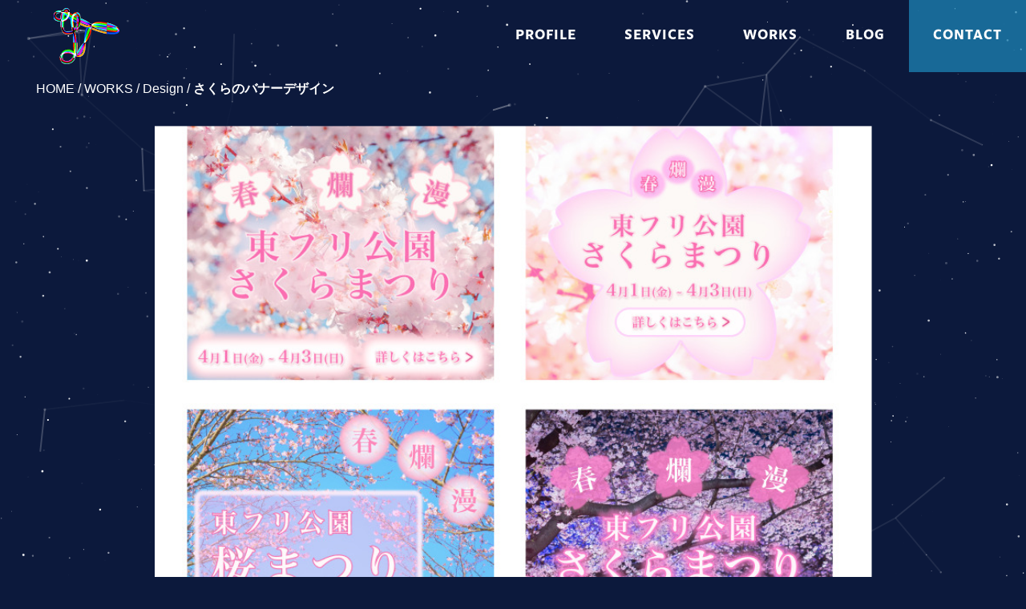

--- FILE ---
content_type: text/html; charset=UTF-8
request_url: https://yoshiyuki-takahashi.com/works/works-2241/
body_size: 8573
content:
<!DOCTYPE html><html lang="ja"><head><meta charset="UTF-8"><meta http-equiv="X-UA-Compatible" content="IE=edge"><meta name="viewport" content="width=device-width, initial-scale=1.0"><meta name="author" content="Yoshiyuki Takahashi"><meta name="description" content="高橋 良幸の個人ウェブサイト"><meta name="keywords" content="yoshiyuki takahashi, about, portfolio, blog, work, contact, creative, HTML, CSS, SASS, SCSS, HTML5, landing page, JavaScript, jQuery, wordpress, web, design, movie"><meta property="og:title" content="Y.T."><meta property="og:type" content="website"><meta property="og:url" content="https://yoshiyuki-takahashi.com/"><meta property="og:image" content="https://yoshiyuki-takahashi.com/wp-content/themes/my-web-site_v01/assets/img/first-view.png"><meta property="og:site_name" content="Y.T."><meta property="og:description" content="Y.T. 高橋 良幸の個人webサイトです。"><meta name="twitter:card" content="summary_large_image"><meta name="twitter:site" content="@Yoshi101W" /><link media="all" href="https://yoshiyuki-takahashi.com/wp-content/cache/autoptimize/css/autoptimize_045af3dda06e752d663a6926d7133dfa.css" rel="stylesheet"><title>Y.T.portfolio | 高橋良幸</title><title>さくらのバナーデザイン - Y.T.portfolio | 高橋良幸</title><meta name="description" content="詳細は、figmaをご覧ください。 以下のターゲットを意識して制作しました。・30 ~ 40代主婦・子供連れ・" /><meta name="robots" content="max-image-preview:large" /><link rel="canonical" href="https://yoshiyuki-takahashi.com/works/works-2241/" /><meta name="generator" content="All in One SEO (AIOSEO) 4.3.5.1 " /><meta property="og:locale" content="ja_JP" /><meta property="og:site_name" content="Y.T.portfolio | 高橋良幸 - Yoshiyuki Takahashi website" /><meta property="og:type" content="article" /><meta property="og:title" content="さくらのバナーデザイン - Y.T.portfolio | 高橋良幸" /><meta property="og:description" content="詳細は、figmaをご覧ください。 以下のターゲットを意識して制作しました。・30 ~ 40代主婦・子供連れ・" /><meta property="og:url" content="https://yoshiyuki-takahashi.com/works/works-2241/" /><meta property="og:image" content="https://yoshiyuki-takahashi.com/wp-content/uploads/2021/06/さくら_バナーデザイン_スクリーンショット.jpg" /><meta property="og:image:secure_url" content="https://yoshiyuki-takahashi.com/wp-content/uploads/2021/06/さくら_バナーデザイン_スクリーンショット.jpg" /><meta property="og:image:width" content="830" /><meta property="og:image:height" content="668" /><meta property="article:published_time" content="2021-06-26T00:49:06+00:00" /><meta property="article:modified_time" content="2022-05-18T14:42:36+00:00" /><meta property="article:publisher" content="https://www.facebook.com/yoshi.dosanko/" /><meta name="twitter:card" content="summary" /><meta name="twitter:site" content="@Yoshi101W" /><meta name="twitter:title" content="さくらのバナーデザイン - Y.T.portfolio | 高橋良幸" /><meta name="twitter:description" content="詳細は、figmaをご覧ください。 以下のターゲットを意識して制作しました。・30 ~ 40代主婦・子供連れ・" /><meta name="twitter:creator" content="@Yoshi101W" /><meta name="twitter:image" content="https://yoshiyuki-takahashi.com/wp-content/uploads/2021/06/さくら_バナーデザイン_スクリーンショット.jpg" /> <script type="application/ld+json" class="aioseo-schema">{"@context":"https:\/\/schema.org","@graph":[{"@type":"BreadcrumbList","@id":"https:\/\/yoshiyuki-takahashi.com\/works\/works-2241\/#breadcrumblist","itemListElement":[{"@type":"ListItem","@id":"https:\/\/yoshiyuki-takahashi.com\/#listItem","position":1,"item":{"@type":"WebPage","@id":"https:\/\/yoshiyuki-takahashi.com\/","name":"\u30db\u30fc\u30e0","description":"\u9ad8\u6a4b\u826f\u5e78 (Yoshiyuki Takahashi) web\u30b5\u30a4\u30c8 - \u30d7\u30ed\u30d5\u30a3\u30fc\u30eb\u3001\u30b5\u30fc\u30d3\u30b9\u5185\u5bb9\u3001\u5236\u4f5c\u5b9f\u7e3e\u3001\u30d6\u30ed\u30b0\u3092\u63b2\u8f09\u3057\u3066\u307e\u3059\u3002","url":"https:\/\/yoshiyuki-takahashi.com\/"},"nextItem":"https:\/\/yoshiyuki-takahashi.com\/works\/works-2241\/#listItem"},{"@type":"ListItem","@id":"https:\/\/yoshiyuki-takahashi.com\/works\/works-2241\/#listItem","position":2,"item":{"@type":"WebPage","@id":"https:\/\/yoshiyuki-takahashi.com\/works\/works-2241\/","name":"\u3055\u304f\u3089\u306e\u30d0\u30ca\u30fc\u30c7\u30b6\u30a4\u30f3","description":"\u8a73\u7d30\u306f\u3001figma\u3092\u3054\u89a7\u304f\u3060\u3055\u3044\u3002 \u4ee5\u4e0b\u306e\u30bf\u30fc\u30b2\u30c3\u30c8\u3092\u610f\u8b58\u3057\u3066\u5236\u4f5c\u3057\u307e\u3057\u305f\u3002\u30fb30 ~ 40\u4ee3\u4e3b\u5a66\u30fb\u5b50\u4f9b\u9023\u308c\u30fb","url":"https:\/\/yoshiyuki-takahashi.com\/works\/works-2241\/"},"previousItem":"https:\/\/yoshiyuki-takahashi.com\/#listItem"}]},{"@type":"Person","@id":"https:\/\/yoshiyuki-takahashi.com\/#person","name":"\u9ad8\u6a4b\u826f\u5e78","sameAs":["https:\/\/www.facebook.com\/yoshi.dosanko\/","https:\/\/twitter.com\/Yoshi101W","https:\/\/www.pinterest.jp\/yoshidosanko\/_saved\/","https:\/\/www.linkedin.com\/in\/yoshiyuki-takahashi---b6b148118\/"]},{"@type":"Person","@id":"https:\/\/yoshiyuki-takahashi.com\/author\/taka\/#author","url":"https:\/\/yoshiyuki-takahashi.com\/author\/taka\/","name":"taka","image":{"@type":"ImageObject","@id":"https:\/\/yoshiyuki-takahashi.com\/works\/works-2241\/#authorImage","url":"https:\/\/secure.gravatar.com\/avatar\/40eca43ba50cef4dcb970b9f714866e741f89d46d599943a15c09b078197f771?s=96&d=mm&r=g","width":96,"height":96,"caption":"taka"}},{"@type":"WebPage","@id":"https:\/\/yoshiyuki-takahashi.com\/works\/works-2241\/#webpage","url":"https:\/\/yoshiyuki-takahashi.com\/works\/works-2241\/","name":"\u3055\u304f\u3089\u306e\u30d0\u30ca\u30fc\u30c7\u30b6\u30a4\u30f3 - Y.T.portfolio | \u9ad8\u6a4b\u826f\u5e78","description":"\u8a73\u7d30\u306f\u3001figma\u3092\u3054\u89a7\u304f\u3060\u3055\u3044\u3002 \u4ee5\u4e0b\u306e\u30bf\u30fc\u30b2\u30c3\u30c8\u3092\u610f\u8b58\u3057\u3066\u5236\u4f5c\u3057\u307e\u3057\u305f\u3002\u30fb30 ~ 40\u4ee3\u4e3b\u5a66\u30fb\u5b50\u4f9b\u9023\u308c\u30fb","inLanguage":"ja","isPartOf":{"@id":"https:\/\/yoshiyuki-takahashi.com\/#website"},"breadcrumb":{"@id":"https:\/\/yoshiyuki-takahashi.com\/works\/works-2241\/#breadcrumblist"},"author":{"@id":"https:\/\/yoshiyuki-takahashi.com\/author\/taka\/#author"},"creator":{"@id":"https:\/\/yoshiyuki-takahashi.com\/author\/taka\/#author"},"image":{"@type":"ImageObject","url":"https:\/\/yoshiyuki-takahashi.com\/wp-content\/uploads\/2021\/06\/\u3055\u304f\u3089_\u30cf\u3099\u30ca\u30fc\u30c6\u3099\u30b5\u3099\u30a4\u30f3_\u30b9\u30af\u30ea\u30fc\u30f3\u30b7\u30e7\u30c3\u30c8.jpg","@id":"https:\/\/yoshiyuki-takahashi.com\/#mainImage","width":830,"height":668,"caption":"\u3055\u304f\u3089_\u30cf\u3099\u30ca\u30fc\u30c6\u3099\u30b5\u3099\u30a4\u30f3\uff3f\u753b\u50cf"},"primaryImageOfPage":{"@id":"https:\/\/yoshiyuki-takahashi.com\/works\/works-2241\/#mainImage"},"datePublished":"2021-06-26T00:49:06+09:00","dateModified":"2022-05-18T14:42:36+09:00"},{"@type":"WebSite","@id":"https:\/\/yoshiyuki-takahashi.com\/#website","url":"https:\/\/yoshiyuki-takahashi.com\/","name":"Y.T.portfolio | \u9ad8\u6a4b\u826f\u5e78","description":"Yoshiyuki Takahashi website","inLanguage":"ja","publisher":{"@id":"https:\/\/yoshiyuki-takahashi.com\/#person"}}]}</script> <link rel='dns-prefetch' href='//cdn.jsdelivr.net' /><link rel='dns-prefetch' href='//www.googletagmanager.com' /><link rel='dns-prefetch' href='//use.typekit.net' /><link rel='dns-prefetch' href='//use.fontawesome.com' /><link rel='dns-prefetch' href='//unpkg.com' /><link rel='dns-prefetch' href='//pagead2.googlesyndication.com' /><link rel="alternate" type="application/rss+xml" title="Y.T.portfolio | 高橋良幸 &raquo; フィード" href="https://yoshiyuki-takahashi.com/feed/" /><link rel="alternate" type="application/rss+xml" title="Y.T.portfolio | 高橋良幸 &raquo; コメントフィード" href="https://yoshiyuki-takahashi.com/comments/feed/" /><link rel="alternate" title="oEmbed (JSON)" type="application/json+oembed" href="https://yoshiyuki-takahashi.com/wp-json/oembed/1.0/embed?url=https%3A%2F%2Fyoshiyuki-takahashi.com%2Fworks%2Fworks-2241%2F" /><link rel="alternate" title="oEmbed (XML)" type="text/xml+oembed" href="https://yoshiyuki-takahashi.com/wp-json/oembed/1.0/embed?url=https%3A%2F%2Fyoshiyuki-takahashi.com%2Fworks%2Fworks-2241%2F&#038;format=xml" /><link rel='stylesheet' id='adobefonts-css' href='https://use.typekit.net/nmi3bta.css?ver=1.0.0' type='text/css' media='all' /><link rel='stylesheet' id='fontawesome-css' href='https://use.fontawesome.com/releases/v5.15.3/css/all.css?ver=5.15.3' type='text/css' media='all' /><link rel='stylesheet' id='swiper-css' href='https://cdn.jsdelivr.net/npm/swiper@6.6.1/swiper-bundle.min.css?ver=6.6.1' type='text/css' media='all' /><link rel='stylesheet' id='aos-css' href='https://unpkg.com/aos@next/dist/aos.css?ver=1.0.0' type='text/css' media='all' /> <script type="text/javascript" src="https://yoshiyuki-takahashi.com/wp-includes/js/jquery/jquery.min.js?ver=3.7.1" id="jquery-core-js"></script> <script type="text/javascript" id="fvp-frontend-js-extra">var fvpdata = {"ajaxurl":"https://yoshiyuki-takahashi.com/wp-admin/admin-ajax.php","nonce":"5ec8ceb88e","fitvids":"1","dynamic":"","overlay":"","opacity":"0.75","color":"b","width":"640"};
//# sourceURL=fvp-frontend-js-extra</script> 
 <script type="text/javascript" src="https://www.googletagmanager.com/gtag/js?id=G-QE0EHYHTL9" id="google_gtagjs-js" async></script> <script type="text/javascript" id="google_gtagjs-js-after">window.dataLayer = window.dataLayer || [];function gtag(){dataLayer.push(arguments);}
gtag("set","linker",{"domains":["yoshiyuki-takahashi.com"]});
gtag("js", new Date());
gtag("set", "developer_id.dZTNiMT", true);
gtag("config", "G-QE0EHYHTL9");
//# sourceURL=google_gtagjs-js-after</script> <link rel="https://api.w.org/" href="https://yoshiyuki-takahashi.com/wp-json/" /><link rel="alternate" title="JSON" type="application/json" href="https://yoshiyuki-takahashi.com/wp-json/wp/v2/works/2241" /><link rel="EditURI" type="application/rsd+xml" title="RSD" href="https://yoshiyuki-takahashi.com/xmlrpc.php?rsd" /><meta name="generator" content="WordPress 6.9" /><link rel='shortlink' href='https://yoshiyuki-takahashi.com/?p=2241' /><meta name="generator" content="Site Kit by Google 1.170.0" /><meta name="google-adsense-platform-account" content="ca-host-pub-2644536267352236"><meta name="google-adsense-platform-domain" content="sitekit.withgoogle.com">  <script type="text/javascript" async="async" src="https://pagead2.googlesyndication.com/pagead/js/adsbygoogle.js?client=ca-pub-1810560634436303&amp;host=ca-host-pub-2644536267352236" crossorigin="anonymous"></script> <link rel="shortcut icon" href="https://yoshiyuki-takahashi.com/wp-content/themes/my-web-site_v01/favicon.ico" type="image/x-icon">  <script async src="https://pagead2.googlesyndication.com/pagead/js/adsbygoogle.js?client=ca-pub-1810560634436303"
     crossorigin="anonymous"></script> </head><body><div class="wrapper"><div id="page-transitionBG" class="page-transition-slide"></div><div id="loading-wrapper" class="loading-opacity"><div id="loader_lottie"></div></div><div id="page-transition-in-lottie"></div><div id="page-transition-out-lottie"></div><div id="tab-sp__loading" class="page-transition-slide hidden-pc-tab hidden-sp"> <img src="https://yoshiyuki-takahashi.com/wp-content/themes/my-web-site_v01/assets/img/logo.svg" alt="Y.T.portfolio | 高橋良幸"></div><div id="particles-js"></div><div id="particles-lines-js"></div><header id="js-header" class="header"><div class="header-nav"><div class="header-logo"><div class="hidden-box"> <a href="https://yoshiyuki-takahashi.com/" class="header-logo__box"> <img class="header-logo__img" src="https://yoshiyuki-takahashi.com/wp-content/themes/my-web-site_v01/assets/img/logo.svg" alt="Y.T.portfolio | 高橋良幸"> </a></div></div><ul class="header-navList hidden-sp"
 data-aos="fade-left" 
 data-aos-offset="360" 
 data-aos-delay="300" 
 data-aos-duration="900" 
 data-aos-once="true"><li class="header-navItem"> <a href="https://yoshiyuki-takahashi.com/#profile" class="header-navLink js-navLink">PROFILE</a></li><li class="header-navItem"> <a href="https://yoshiyuki-takahashi.com/#service" class="header-navLink js-navLink">SERVICES</a></li><li class="header-navItem"> <a href="https://yoshiyuki-takahashi.com/works" class="header-navLink js-navLink">WORKS</a></li><li class="header-navItem"> <a href="https://yoshiyuki-takahashi.com/blog" class="header-navLink js-navLink">BLOG</a></li><li class="header-navItem"> <a href="https://yoshiyuki-takahashi.com/#contact" class="header-contact js-navLink">CONTACT</a></li></ul></div><div class="menu-icon js-menu-open-close hidden-pc-tab"><div class="menu-icon__box"> <span class="menu-icon__inner"></span> <span class="menu-icon__close"></span></div></div></header><nav class="nav-container hidden-pc-tab"><ul class="nav-menu-box"><li class="nav-btn-box"> <a href="https://yoshiyuki-takahashi.com/#profile" class="nav-btn"> <span class="nav-btn__inner" data-text="Home">PROFILE</span> </a></li><li class="nav-btn-box"> <a href="https://yoshiyuki-takahashi.com/#service" class="nav-btn"> <span class="nav-btn__inner" data-text="Home">SERVICES</span> </a></li><li class="nav-btn-box"> <a href="https://yoshiyuki-takahashi.com/works" class="nav-btn"> <span class="nav-btn__inner" data-text="Home">WORKS</span> </a></li><li class="nav-btn-box"> <a href="https://yoshiyuki-takahashi.com/blog" class="nav-btn"> <span class="nav-btn__inner" data-text="Blog">BLOG</span> </a></li><li class="nav-btn-box"> <a href="https://yoshiyuki-takahashi.com/#contact" class="nav-btn"> <span class="nav-btn__inner" data-text="Contact">CONTACT</span> </a></li></ul></nav><main class="main" id="main"><div class="breadcrumb inner" data-aos="fade"> <span property="itemListElement" typeof="ListItem"><a property="item" typeof="WebPage" title="Go to Y.T.portfolio | 高橋良幸." href="https://yoshiyuki-takahashi.com" class="home" ><span property="name">HOME</span></a><meta property="position" content="1"></span> / <span property="itemListElement" typeof="ListItem"><a property="item" typeof="WebPage" title="Go to WORKS." href="https://yoshiyuki-takahashi.com/works/" class="archive post-works-archive" ><span property="name">WORKS</span></a><meta property="position" content="2"></span> / <span property="itemListElement" typeof="ListItem"><a property="item" typeof="WebPage" title="Go to the Design 制作ジャンル archives." href="https://yoshiyuki-takahashi.com/genre/design/" class="taxonomy genre" ><span property="name">Design</span></a><meta property="position" content="3"></span> / <span property="itemListElement" typeof="ListItem"><span property="name" class="post post-works current-item">さくらのバナーデザイン</span><meta property="url" content="https://yoshiyuki-takahashi.com/works/works-2241/"><meta property="position" content="4"></span></div><section class="single"><div class="single-inner inner"><div class="single-item"><div class="single-item-header"> <noscript><img width="830" height="668" src="https://yoshiyuki-takahashi.com/wp-content/uploads/2021/06/さくら_バナーデザイン_スクリーンショット.jpg" class="attachment-full size-full wp-post-image" alt="さくら_バナーデザイン＿画像" decoding="async" fetchpriority="high" srcset="https://yoshiyuki-takahashi.com/wp-content/uploads/2021/06/さくら_バナーデザイン_スクリーンショット.jpg 830w, https://yoshiyuki-takahashi.com/wp-content/uploads/2021/06/さくら_バナーデザイン_スクリーンショット-300x241.jpg 300w, https://yoshiyuki-takahashi.com/wp-content/uploads/2021/06/さくら_バナーデザイン_スクリーンショット-768x618.jpg 768w" sizes="(max-width: 830px) 100vw, 830px" /></noscript><img width="830" height="668" src='data:image/svg+xml,%3Csvg%20xmlns=%22http://www.w3.org/2000/svg%22%20viewBox=%220%200%20830%20668%22%3E%3C/svg%3E' data-src="https://yoshiyuki-takahashi.com/wp-content/uploads/2021/06/さくら_バナーデザイン_スクリーンショット.jpg" class="lazyload attachment-full size-full wp-post-image" alt="さくら_バナーデザイン＿画像" decoding="async" fetchpriority="high" data-srcset="https://yoshiyuki-takahashi.com/wp-content/uploads/2021/06/さくら_バナーデザイン_スクリーンショット.jpg 830w, https://yoshiyuki-takahashi.com/wp-content/uploads/2021/06/さくら_バナーデザイン_スクリーンショット-300x241.jpg 300w, https://yoshiyuki-takahashi.com/wp-content/uploads/2021/06/さくら_バナーデザイン_スクリーンショット-768x618.jpg 768w" data-sizes="(max-width: 830px) 100vw, 830px" /></div><div class="single-item__body"><h1 class="single-item__title">さくらのバナーデザイン</h1><p class="single-item__date"><time  datetime="2021-06-26T09:49:06+09:00">2021.6.26</time></p><p>詳細は、<a rel="noreferrer noopener" href="https://www.figma.com/file/lRYmdIVWQ934OOs05VpS0i/%E3%83%90%E3%83%8A%E3%83%BC%E5%88%B6%E4%BD%9C?node-id=0%3A1" data-type="URL" data-id="https://www.figma.com/file/lRYmdIVWQ934OOs05VpS0i/%E3%83%90%E3%83%8A%E3%83%BC%E5%88%B6%E4%BD%9C?node-id=0%3A1" target="_blank">figma</a>をご覧ください。<br><br>以下のターゲットを意識して制作しました。<br>・30 ~ 40代主婦<br>・子供連れ<br>・家族でお出かけを楽しみたい</p><div class="common__tag single-tag"><div class="common__tag-head single-tag-head"><i class="fas fa-tags"></i>カテゴリー</div><ul class="common__tag-list"><li class="common__tag-item"> <a href="https://yoshiyuki-takahashi.com/genre/design/">Design</a></li></ul></div></div></div><nav class="navigation post-navigation" role="navigation"><div class="nav-links clearfix"><div class="nav-previous"> <a href="https://yoshiyuki-takahashi.com/works/works-2234/" rel="prev"><i class="fas fa-chevron-circle-left"></i><div class="time-title"><time class="nav-time">2021.6.26</time><p class="nav-text">ひまわりのバナーデザイン</p></div></a></div><div class="nav-next"> <a href="https://yoshiyuki-takahashi.com/works/works-2246/" rel="next"><i class="fas fa-chevron-circle-right"></i><div class="time-title"><time class="nav-time">2021.6.26</time><p class="nav-text">ジムのLP制作</p></div></a></div></div></nav><div class="single-related"><div class="single-related-title">Latest Works</div><div class="single-related-items"><div class="single-related-item"> <a href="https://yoshiyuki-takahashi.com/works/works-2452/"> <noscript><img width="300" height="215" src="https://yoshiyuki-takahashi.com/wp-content/uploads/2023/03/main-magsafe-tinified-300x215.png" class="attachment-medium size-medium wp-post-image" alt="" decoding="async" srcset="https://yoshiyuki-takahashi.com/wp-content/uploads/2023/03/main-magsafe-tinified-300x215.png 300w, https://yoshiyuki-takahashi.com/wp-content/uploads/2023/03/main-magsafe-tinified-768x549.png 768w, https://yoshiyuki-takahashi.com/wp-content/uploads/2023/03/main-magsafe-tinified.png 1000w" sizes="(max-width: 300px) 100vw, 300px" /></noscript><img width="300" height="215" src='data:image/svg+xml,%3Csvg%20xmlns=%22http://www.w3.org/2000/svg%22%20viewBox=%220%200%20300%20215%22%3E%3C/svg%3E' data-src="https://yoshiyuki-takahashi.com/wp-content/uploads/2023/03/main-magsafe-tinified-300x215.png" class="lazyload attachment-medium size-medium wp-post-image" alt="" decoding="async" data-srcset="https://yoshiyuki-takahashi.com/wp-content/uploads/2023/03/main-magsafe-tinified-300x215.png 300w, https://yoshiyuki-takahashi.com/wp-content/uploads/2023/03/main-magsafe-tinified-768x549.png 768w, https://yoshiyuki-takahashi.com/wp-content/uploads/2023/03/main-magsafe-tinified.png 1000w" data-sizes="(max-width: 300px) 100vw, 300px" /><div class="works-item-overlay"><div class="works-item-info"><h2 class="single-related-works-item-title">【実務】ワイヤレス充電器</h2><p class="single-related-works-item-description">商品のベネフィットからライティングを考えストーリー性をもたせてデザインいたしました。</p></div></div> </a></div><div class="single-related-item"> <a href="https://yoshiyuki-takahashi.com/works/works-2418/"> <noscript><img width="300" height="225" src="https://yoshiyuki-takahashi.com/wp-content/uploads/2022/11/night-light-tinified-300x225.png" class="attachment-medium size-medium wp-post-image" alt="ナイトライト" decoding="async" srcset="https://yoshiyuki-takahashi.com/wp-content/uploads/2022/11/night-light-tinified-300x225.png 300w, https://yoshiyuki-takahashi.com/wp-content/uploads/2022/11/night-light-tinified-768x576.png 768w, https://yoshiyuki-takahashi.com/wp-content/uploads/2022/11/night-light-tinified.png 895w" sizes="(max-width: 300px) 100vw, 300px" /></noscript><img width="300" height="225" src='data:image/svg+xml,%3Csvg%20xmlns=%22http://www.w3.org/2000/svg%22%20viewBox=%220%200%20300%20225%22%3E%3C/svg%3E' data-src="https://yoshiyuki-takahashi.com/wp-content/uploads/2022/11/night-light-tinified-300x225.png" class="lazyload attachment-medium size-medium wp-post-image" alt="ナイトライト" decoding="async" data-srcset="https://yoshiyuki-takahashi.com/wp-content/uploads/2022/11/night-light-tinified-300x225.png 300w, https://yoshiyuki-takahashi.com/wp-content/uploads/2022/11/night-light-tinified-768x576.png 768w, https://yoshiyuki-takahashi.com/wp-content/uploads/2022/11/night-light-tinified.png 895w" data-sizes="(max-width: 300px) 100vw, 300px" /><div class="works-item-overlay"><div class="works-item-info"><h2 class="single-related-works-item-title">【実務】ECサイト商品画像制作</h2><p class="single-related-works-item-description">商品のベネフィットからライティングを考えストーリー性をもたせてデザインいたしました。</p></div></div> </a></div><div class="single-related-item"> <a href="https://yoshiyuki-takahashi.com/works/works-2410/"> <noscript><img width="300" height="225" src="https://yoshiyuki-takahashi.com/wp-content/uploads/2022/11/宮下農園画像-300x225.png" class="attachment-medium size-medium wp-post-image" alt="宮下農園（ビジョンウェーブ商店）オンラインショップ画像" decoding="async" srcset="https://yoshiyuki-takahashi.com/wp-content/uploads/2022/11/宮下農園画像-300x225.png 300w, https://yoshiyuki-takahashi.com/wp-content/uploads/2022/11/宮下農園画像-768x577.png 768w, https://yoshiyuki-takahashi.com/wp-content/uploads/2022/11/宮下農園画像.png 895w" sizes="(max-width: 300px) 100vw, 300px" /></noscript><img width="300" height="225" src='data:image/svg+xml,%3Csvg%20xmlns=%22http://www.w3.org/2000/svg%22%20viewBox=%220%200%20300%20225%22%3E%3C/svg%3E' data-src="https://yoshiyuki-takahashi.com/wp-content/uploads/2022/11/宮下農園画像-300x225.png" class="lazyload attachment-medium size-medium wp-post-image" alt="宮下農園（ビジョンウェーブ商店）オンラインショップ画像" decoding="async" data-srcset="https://yoshiyuki-takahashi.com/wp-content/uploads/2022/11/宮下農園画像-300x225.png 300w, https://yoshiyuki-takahashi.com/wp-content/uploads/2022/11/宮下農園画像-768x577.png 768w, https://yoshiyuki-takahashi.com/wp-content/uploads/2022/11/宮下農園画像.png 895w" data-sizes="(max-width: 300px) 100vw, 300px" /><div class="works-item-overlay"><div class="works-item-info"><h2 class="single-related-works-item-title">宮下農園様のshopifyのデザイン, 構築をさせて頂きました</h2><p class="single-related-works-item-description">宮下農園（ビジョンウェーブ商店）オンラインショップ shopifyのdawnテーマをベースに構築とメインビジュアル画像、LINEバナー画像なども制作しております。 お客様が喜んでいただけるように要望をくみ取りシンプルに制 [&hellip;]</p></div></div> </a></div><div class="single-related-item"> <a href="https://yoshiyuki-takahashi.com/works/works-2355/"> <noscript><img width="300" height="203" src="https://yoshiyuki-takahashi.com/wp-content/uploads/2022/04/ゴミ箱_ALL-300x203.png" class="attachment-medium size-medium wp-post-image" alt="ECサイト商品_ゴミ箱_画像" decoding="async" srcset="https://yoshiyuki-takahashi.com/wp-content/uploads/2022/04/ゴミ箱_ALL-300x203.png 300w, https://yoshiyuki-takahashi.com/wp-content/uploads/2022/04/ゴミ箱_ALL-1024x695.png 1024w, https://yoshiyuki-takahashi.com/wp-content/uploads/2022/04/ゴミ箱_ALL-768x521.png 768w, https://yoshiyuki-takahashi.com/wp-content/uploads/2022/04/ゴミ箱_ALL-1536x1042.png 1536w, https://yoshiyuki-takahashi.com/wp-content/uploads/2022/04/ゴミ箱_ALL.png 1918w" sizes="(max-width: 300px) 100vw, 300px" /></noscript><img width="300" height="203" src='data:image/svg+xml,%3Csvg%20xmlns=%22http://www.w3.org/2000/svg%22%20viewBox=%220%200%20300%20203%22%3E%3C/svg%3E' data-src="https://yoshiyuki-takahashi.com/wp-content/uploads/2022/04/ゴミ箱_ALL-300x203.png" class="lazyload attachment-medium size-medium wp-post-image" alt="ECサイト商品_ゴミ箱_画像" decoding="async" data-srcset="https://yoshiyuki-takahashi.com/wp-content/uploads/2022/04/ゴミ箱_ALL-300x203.png 300w, https://yoshiyuki-takahashi.com/wp-content/uploads/2022/04/ゴミ箱_ALL-1024x695.png 1024w, https://yoshiyuki-takahashi.com/wp-content/uploads/2022/04/ゴミ箱_ALL-768x521.png 768w, https://yoshiyuki-takahashi.com/wp-content/uploads/2022/04/ゴミ箱_ALL-1536x1042.png 1536w, https://yoshiyuki-takahashi.com/wp-content/uploads/2022/04/ゴミ箱_ALL.png 1918w" data-sizes="(max-width: 300px) 100vw, 300px" /><div class="works-item-overlay"><div class="works-item-info"><h2 class="single-related-works-item-title">【実務】ECサイト商品画像制作</h2><p class="single-related-works-item-description">amazonに出品する商品画像の制作をさせていただきました。商品のベネフィットを追求して訴求につながるように試行錯誤をして制作しました。</p></div></div> </a></div><div class="single-related-item"> <a href="https://yoshiyuki-takahashi.com/works/works-2361/"> <noscript><img width="300" height="188" src="https://yoshiyuki-takahashi.com/wp-content/uploads/2022/05/Cleo_firstview-300x188.png" class="attachment-medium size-medium wp-post-image" alt="Cleo_firstview" decoding="async" srcset="https://yoshiyuki-takahashi.com/wp-content/uploads/2022/05/Cleo_firstview-300x188.png 300w, https://yoshiyuki-takahashi.com/wp-content/uploads/2022/05/Cleo_firstview-768x480.png 768w, https://yoshiyuki-takahashi.com/wp-content/uploads/2022/05/Cleo_firstview.png 900w" sizes="(max-width: 300px) 100vw, 300px" /></noscript><img width="300" height="188" src='data:image/svg+xml,%3Csvg%20xmlns=%22http://www.w3.org/2000/svg%22%20viewBox=%220%200%20300%20188%22%3E%3C/svg%3E' data-src="https://yoshiyuki-takahashi.com/wp-content/uploads/2022/05/Cleo_firstview-300x188.png" class="lazyload attachment-medium size-medium wp-post-image" alt="Cleo_firstview" decoding="async" data-srcset="https://yoshiyuki-takahashi.com/wp-content/uploads/2022/05/Cleo_firstview-300x188.png 300w, https://yoshiyuki-takahashi.com/wp-content/uploads/2022/05/Cleo_firstview-768x480.png 768w, https://yoshiyuki-takahashi.com/wp-content/uploads/2022/05/Cleo_firstview.png 900w" data-sizes="(max-width: 300px) 100vw, 300px" /><div class="works-item-overlay"><div class="works-item-info"><h2 class="single-related-works-item-title">【実務】モーショングラフィックスデザイン</h2><p class="single-related-works-item-description">Cleo様のLPのイラストとインフォグラフィックスのモーショングラフィックスアニメーションを制作しました。 https://ozone.cleoinc.jp/Xdのデザインカンプからモーショングラフィックスする部分をAf [&hellip;]</p></div></div> </a></div><div class="single-related-item"> <a href="https://yoshiyuki-takahashi.com/works/works-2347/"> <noscript><img width="300" height="211" src="https://yoshiyuki-takahashi.com/wp-content/uploads/2021/07/ECサイト_Toppage-300x211.png" class="attachment-medium size-medium wp-post-image" alt="ECサイト-トップページ_画像" decoding="async" srcset="https://yoshiyuki-takahashi.com/wp-content/uploads/2021/07/ECサイト_Toppage-300x211.png 300w, https://yoshiyuki-takahashi.com/wp-content/uploads/2021/07/ECサイト_Toppage-1024x719.png 1024w, https://yoshiyuki-takahashi.com/wp-content/uploads/2021/07/ECサイト_Toppage-768x540.png 768w, https://yoshiyuki-takahashi.com/wp-content/uploads/2021/07/ECサイト_Toppage.png 1150w" sizes="(max-width: 300px) 100vw, 300px" /></noscript><img width="300" height="211" src='data:image/svg+xml,%3Csvg%20xmlns=%22http://www.w3.org/2000/svg%22%20viewBox=%220%200%20300%20211%22%3E%3C/svg%3E' data-src="https://yoshiyuki-takahashi.com/wp-content/uploads/2021/07/ECサイト_Toppage-300x211.png" class="lazyload attachment-medium size-medium wp-post-image" alt="ECサイト-トップページ_画像" decoding="async" data-srcset="https://yoshiyuki-takahashi.com/wp-content/uploads/2021/07/ECサイト_Toppage-300x211.png 300w, https://yoshiyuki-takahashi.com/wp-content/uploads/2021/07/ECサイト_Toppage-1024x719.png 1024w, https://yoshiyuki-takahashi.com/wp-content/uploads/2021/07/ECサイト_Toppage-768x540.png 768w, https://yoshiyuki-takahashi.com/wp-content/uploads/2021/07/ECサイト_Toppage.png 1150w" data-sizes="(max-width: 300px) 100vw, 300px" /><div class="works-item-overlay"><div class="works-item-info"><h2 class="single-related-works-item-title">スニーカーのECサイト制作</h2><p class="single-related-works-item-description">オンライン学習サイト『デイトラ』による『デイトラコンテスト4』が開催され、参加しました。完成デザインカンプは、こちらのFigmaデータです。 以下の架空の依頼内容に対してデザイン制作しました。ブランド名：TOKYO SN [&hellip;]</p></div></div> </a></div></div></div> <div class="single-related-footer"> <a href="https://yoshiyuki-takahashi.com/works" class="single-related-link">ALL WORKS</a></div></div></section><div id="grayDisplay"></div></main><footer class="footer"><p class="footer-copyright"><small lang="en">Copyright ©2021 yoshiyukii-takahashi. <br class="hidden-pc-sp-l">All Rights Reserved.</small></p></footer><div class="totop"><a href="#"><i class="fas fa-arrow-circle-up"></i></a></div></div> <script type="speculationrules">{"prefetch":[{"source":"document","where":{"and":[{"href_matches":"/*"},{"not":{"href_matches":["/wp-*.php","/wp-admin/*","/wp-content/uploads/*","/wp-content/*","/wp-content/plugins/*","/wp-content/themes/my-web-site_v01/*","/*\\?(.+)"]}},{"not":{"selector_matches":"a[rel~=\"nofollow\"]"}},{"not":{"selector_matches":".no-prefetch, .no-prefetch a"}}]},"eagerness":"conservative"}]}</script> <noscript><style>.lazyload{display:none;}</style></noscript><script data-noptimize="1">window.lazySizesConfig=window.lazySizesConfig||{};window.lazySizesConfig.loadMode=1;</script><script async data-noptimize="1" src='https://yoshiyuki-takahashi.com/wp-content/plugins/autoptimize/classes/external/js/lazysizes.min.js?ao_version=3.1.6'></script><script type="text/javascript" src="https://cdn.jsdelivr.net/npm/lottie-web@5.7.8/build/player/lottie.min.js?ver=5.7.8" id="lottie-js"></script> <script type="text/javascript" src="https://cdn.jsdelivr.net/npm/swiper@6.6.1/swiper-bundle.min.js?ver=6.6.1" id="swiper-js"></script> <script type="text/javascript" src="https://cdn.jsdelivr.net/npm/aos@2.3.4/dist/aos.min.js?ver=2.3.4" id="aos-js"></script> <script type="text/javascript" src="https://cdn.jsdelivr.net/particles.js/2.0.0/particles.min.js?ver=2.0.0" id="particlesjs-js"></script> <script type="text/javascript" id="main-js-extra">var tmp_path = {"temp_uri":"https://yoshiyuki-takahashi.com/wp-content/themes/my-web-site_v01","home_url":"https://yoshiyuki-takahashi.com"};
//# sourceURL=main-js-extra</script> <script id="wp-emoji-settings" type="application/json">{"baseUrl":"https://s.w.org/images/core/emoji/17.0.2/72x72/","ext":".png","svgUrl":"https://s.w.org/images/core/emoji/17.0.2/svg/","svgExt":".svg","source":{"concatemoji":"https://yoshiyuki-takahashi.com/wp-includes/js/wp-emoji-release.min.js?ver=6.9"}}</script> <script type="module">/*! This file is auto-generated */
const a=JSON.parse(document.getElementById("wp-emoji-settings").textContent),o=(window._wpemojiSettings=a,"wpEmojiSettingsSupports"),s=["flag","emoji"];function i(e){try{var t={supportTests:e,timestamp:(new Date).valueOf()};sessionStorage.setItem(o,JSON.stringify(t))}catch(e){}}function c(e,t,n){e.clearRect(0,0,e.canvas.width,e.canvas.height),e.fillText(t,0,0);t=new Uint32Array(e.getImageData(0,0,e.canvas.width,e.canvas.height).data);e.clearRect(0,0,e.canvas.width,e.canvas.height),e.fillText(n,0,0);const a=new Uint32Array(e.getImageData(0,0,e.canvas.width,e.canvas.height).data);return t.every((e,t)=>e===a[t])}function p(e,t){e.clearRect(0,0,e.canvas.width,e.canvas.height),e.fillText(t,0,0);var n=e.getImageData(16,16,1,1);for(let e=0;e<n.data.length;e++)if(0!==n.data[e])return!1;return!0}function u(e,t,n,a){switch(t){case"flag":return n(e,"\ud83c\udff3\ufe0f\u200d\u26a7\ufe0f","\ud83c\udff3\ufe0f\u200b\u26a7\ufe0f")?!1:!n(e,"\ud83c\udde8\ud83c\uddf6","\ud83c\udde8\u200b\ud83c\uddf6")&&!n(e,"\ud83c\udff4\udb40\udc67\udb40\udc62\udb40\udc65\udb40\udc6e\udb40\udc67\udb40\udc7f","\ud83c\udff4\u200b\udb40\udc67\u200b\udb40\udc62\u200b\udb40\udc65\u200b\udb40\udc6e\u200b\udb40\udc67\u200b\udb40\udc7f");case"emoji":return!a(e,"\ud83e\u1fac8")}return!1}function f(e,t,n,a){let r;const o=(r="undefined"!=typeof WorkerGlobalScope&&self instanceof WorkerGlobalScope?new OffscreenCanvas(300,150):document.createElement("canvas")).getContext("2d",{willReadFrequently:!0}),s=(o.textBaseline="top",o.font="600 32px Arial",{});return e.forEach(e=>{s[e]=t(o,e,n,a)}),s}function r(e){var t=document.createElement("script");t.src=e,t.defer=!0,document.head.appendChild(t)}a.supports={everything:!0,everythingExceptFlag:!0},new Promise(t=>{let n=function(){try{var e=JSON.parse(sessionStorage.getItem(o));if("object"==typeof e&&"number"==typeof e.timestamp&&(new Date).valueOf()<e.timestamp+604800&&"object"==typeof e.supportTests)return e.supportTests}catch(e){}return null}();if(!n){if("undefined"!=typeof Worker&&"undefined"!=typeof OffscreenCanvas&&"undefined"!=typeof URL&&URL.createObjectURL&&"undefined"!=typeof Blob)try{var e="postMessage("+f.toString()+"("+[JSON.stringify(s),u.toString(),c.toString(),p.toString()].join(",")+"));",a=new Blob([e],{type:"text/javascript"});const r=new Worker(URL.createObjectURL(a),{name:"wpTestEmojiSupports"});return void(r.onmessage=e=>{i(n=e.data),r.terminate(),t(n)})}catch(e){}i(n=f(s,u,c,p))}t(n)}).then(e=>{for(const n in e)a.supports[n]=e[n],a.supports.everything=a.supports.everything&&a.supports[n],"flag"!==n&&(a.supports.everythingExceptFlag=a.supports.everythingExceptFlag&&a.supports[n]);var t;a.supports.everythingExceptFlag=a.supports.everythingExceptFlag&&!a.supports.flag,a.supports.everything||((t=a.source||{}).concatemoji?r(t.concatemoji):t.wpemoji&&t.twemoji&&(r(t.twemoji),r(t.wpemoji)))});
//# sourceURL=https://yoshiyuki-takahashi.com/wp-includes/js/wp-emoji-loader.min.js</script> <script defer src="https://yoshiyuki-takahashi.com/wp-content/cache/autoptimize/js/autoptimize_fb0327801c5d9006559c4ef0e5c3127a.js"></script></body></html>

--- FILE ---
content_type: text/html; charset=utf-8
request_url: https://www.google.com/recaptcha/api2/aframe
body_size: 269
content:
<!DOCTYPE HTML><html><head><meta http-equiv="content-type" content="text/html; charset=UTF-8"></head><body><script nonce="GoxbZde9gj7MYlpUIIqGeQ">/** Anti-fraud and anti-abuse applications only. See google.com/recaptcha */ try{var clients={'sodar':'https://pagead2.googlesyndication.com/pagead/sodar?'};window.addEventListener("message",function(a){try{if(a.source===window.parent){var b=JSON.parse(a.data);var c=clients[b['id']];if(c){var d=document.createElement('img');d.src=c+b['params']+'&rc='+(localStorage.getItem("rc::a")?sessionStorage.getItem("rc::b"):"");window.document.body.appendChild(d);sessionStorage.setItem("rc::e",parseInt(sessionStorage.getItem("rc::e")||0)+1);localStorage.setItem("rc::h",'1769330338326');}}}catch(b){}});window.parent.postMessage("_grecaptcha_ready", "*");}catch(b){}</script></body></html>

--- FILE ---
content_type: text/css
request_url: https://yoshiyuki-takahashi.com/wp-content/cache/autoptimize/css/autoptimize_045af3dda06e752d663a6926d7133dfa.css
body_size: 34278
content:
img:is([sizes=auto i],[sizes^="auto," i]){contain-intrinsic-size:3000px 1500px}
img.wp-smiley,img.emoji{display:inline !important;border:none !important;box-shadow:none !important;height:1em !important;width:1em !important;margin:0 .07em !important;vertical-align:-.1em !important;background:0 0 !important;padding:0 !important}
@charset "UTF-8";.wp-block-accordion{box-sizing:border-box}.wp-block-accordion-item.is-open>.wp-block-accordion-heading .wp-block-accordion-heading__toggle-icon{transform:rotate(45deg)}@media (prefers-reduced-motion:no-preference){.wp-block-accordion-item{transition:grid-template-rows .3s ease-out}.wp-block-accordion-item>.wp-block-accordion-heading .wp-block-accordion-heading__toggle-icon{transition:transform .2s ease-in-out}}.wp-block-accordion-heading{margin:0}.wp-block-accordion-heading__toggle{align-items:center;background-color:inherit!important;border:none;color:inherit!important;cursor:pointer;display:flex;font-family:inherit;font-size:inherit;font-style:inherit;font-weight:inherit;letter-spacing:inherit;line-height:inherit;overflow:hidden;padding:var(--wp--preset--spacing--20,1em) 0;text-align:inherit;text-decoration:inherit;text-transform:inherit;width:100%;word-spacing:inherit}.wp-block-accordion-heading__toggle:not(:focus-visible){outline:none}.wp-block-accordion-heading__toggle:focus,.wp-block-accordion-heading__toggle:hover{background-color:inherit!important;border:none;box-shadow:none;color:inherit;padding:var(--wp--preset--spacing--20,1em) 0;text-decoration:none}.wp-block-accordion-heading__toggle:focus-visible{outline:auto;outline-offset:0}.wp-block-accordion-heading__toggle:hover .wp-block-accordion-heading__toggle-title{text-decoration:underline}.wp-block-accordion-heading__toggle-title{flex:1}.wp-block-accordion-heading__toggle-icon{align-items:center;display:flex;height:1.2em;justify-content:center;width:1.2em}.wp-block-accordion-panel[aria-hidden=true],.wp-block-accordion-panel[inert]{display:none;margin-block-start:0}.wp-block-archives{box-sizing:border-box}.wp-block-archives-dropdown label{display:block}.wp-block-avatar{line-height:0}.wp-block-avatar,.wp-block-avatar img{box-sizing:border-box}.wp-block-avatar.aligncenter{text-align:center}.wp-block-audio{box-sizing:border-box}.wp-block-audio :where(figcaption){margin-bottom:1em;margin-top:.5em}.wp-block-audio audio{min-width:300px;width:100%}.wp-block-breadcrumbs{box-sizing:border-box}.wp-block-breadcrumbs ol{flex-wrap:wrap;list-style:none}.wp-block-breadcrumbs li,.wp-block-breadcrumbs ol{align-items:center;display:flex;margin:0;padding:0}.wp-block-breadcrumbs li:not(:last-child):after{content:var(--separator,"/");margin:0 .5em;opacity:.7}.wp-block-breadcrumbs span{color:inherit}.wp-block-button__link{align-content:center;box-sizing:border-box;cursor:pointer;display:inline-block;height:100%;text-align:center;word-break:break-word}.wp-block-button__link.aligncenter{text-align:center}.wp-block-button__link.alignright{text-align:right}:where(.wp-block-button__link){border-radius:9999px;box-shadow:none;padding:calc(.667em + 2px) calc(1.333em + 2px);text-decoration:none}.wp-block-button[style*=text-decoration] .wp-block-button__link{text-decoration:inherit}.wp-block-buttons>.wp-block-button.has-custom-width{max-width:none}.wp-block-buttons>.wp-block-button.has-custom-width .wp-block-button__link{width:100%}.wp-block-buttons>.wp-block-button.has-custom-font-size .wp-block-button__link{font-size:inherit}.wp-block-buttons>.wp-block-button.wp-block-button__width-25{width:calc(25% - var(--wp--style--block-gap, .5em)*.75)}.wp-block-buttons>.wp-block-button.wp-block-button__width-50{width:calc(50% - var(--wp--style--block-gap, .5em)*.5)}.wp-block-buttons>.wp-block-button.wp-block-button__width-75{width:calc(75% - var(--wp--style--block-gap, .5em)*.25)}.wp-block-buttons>.wp-block-button.wp-block-button__width-100{flex-basis:100%;width:100%}.wp-block-buttons.is-vertical>.wp-block-button.wp-block-button__width-25{width:25%}.wp-block-buttons.is-vertical>.wp-block-button.wp-block-button__width-50{width:50%}.wp-block-buttons.is-vertical>.wp-block-button.wp-block-button__width-75{width:75%}.wp-block-button.is-style-squared,.wp-block-button__link.wp-block-button.is-style-squared{border-radius:0}.wp-block-button.no-border-radius,.wp-block-button__link.no-border-radius{border-radius:0!important}:root :where(.wp-block-button .wp-block-button__link.is-style-outline),:root :where(.wp-block-button.is-style-outline>.wp-block-button__link){border:2px solid;padding:.667em 1.333em}:root :where(.wp-block-button .wp-block-button__link.is-style-outline:not(.has-text-color)),:root :where(.wp-block-button.is-style-outline>.wp-block-button__link:not(.has-text-color)){color:currentColor}:root :where(.wp-block-button .wp-block-button__link.is-style-outline:not(.has-background)),:root :where(.wp-block-button.is-style-outline>.wp-block-button__link:not(.has-background)){background-color:initial;background-image:none}.wp-block-buttons{box-sizing:border-box}.wp-block-buttons.is-vertical{flex-direction:column}.wp-block-buttons.is-vertical>.wp-block-button:last-child{margin-bottom:0}.wp-block-buttons>.wp-block-button{display:inline-block;margin:0}.wp-block-buttons.is-content-justification-left{justify-content:flex-start}.wp-block-buttons.is-content-justification-left.is-vertical{align-items:flex-start}.wp-block-buttons.is-content-justification-center{justify-content:center}.wp-block-buttons.is-content-justification-center.is-vertical{align-items:center}.wp-block-buttons.is-content-justification-right{justify-content:flex-end}.wp-block-buttons.is-content-justification-right.is-vertical{align-items:flex-end}.wp-block-buttons.is-content-justification-space-between{justify-content:space-between}.wp-block-buttons.aligncenter{text-align:center}.wp-block-buttons:not(.is-content-justification-space-between,.is-content-justification-right,.is-content-justification-left,.is-content-justification-center) .wp-block-button.aligncenter{margin-left:auto;margin-right:auto;width:100%}.wp-block-buttons[style*=text-decoration] .wp-block-button,.wp-block-buttons[style*=text-decoration] .wp-block-button__link{text-decoration:inherit}.wp-block-buttons.has-custom-font-size .wp-block-button__link{font-size:inherit}.wp-block-buttons .wp-block-button__link{width:100%}.wp-block-button.aligncenter,.wp-block-calendar{text-align:center}.wp-block-calendar td,.wp-block-calendar th{border:1px solid;padding:.25em}.wp-block-calendar th{font-weight:400}.wp-block-calendar caption{background-color:inherit}.wp-block-calendar table{border-collapse:collapse;width:100%}.wp-block-calendar table.has-background th{background-color:inherit}.wp-block-calendar table.has-text-color th{color:inherit}.wp-block-calendar :where(table:not(.has-text-color)){color:#40464d}.wp-block-calendar :where(table:not(.has-text-color)) td,.wp-block-calendar :where(table:not(.has-text-color)) th{border-color:#ddd}:where(.wp-block-calendar table:not(.has-background) th){background:#ddd}.wp-block-categories{box-sizing:border-box}.wp-block-categories.alignleft{margin-right:2em}.wp-block-categories.alignright{margin-left:2em}.wp-block-categories.wp-block-categories-dropdown.aligncenter{text-align:center}.wp-block-categories .wp-block-categories__label{display:block;width:100%}.wp-block-code{box-sizing:border-box}.wp-block-code code{
  /*!rtl:begin:ignore*/direction:ltr;display:block;font-family:inherit;overflow-wrap:break-word;text-align:initial;white-space:pre-wrap
  /*!rtl:end:ignore*/}.wp-block-columns{box-sizing:border-box;display:flex;flex-wrap:wrap!important}@media (min-width:782px){.wp-block-columns{flex-wrap:nowrap!important}}.wp-block-columns{align-items:normal!important}.wp-block-columns.are-vertically-aligned-top{align-items:flex-start}.wp-block-columns.are-vertically-aligned-center{align-items:center}.wp-block-columns.are-vertically-aligned-bottom{align-items:flex-end}@media (max-width:781px){.wp-block-columns:not(.is-not-stacked-on-mobile)>.wp-block-column{flex-basis:100%!important}}@media (min-width:782px){.wp-block-columns:not(.is-not-stacked-on-mobile)>.wp-block-column{flex-basis:0;flex-grow:1}.wp-block-columns:not(.is-not-stacked-on-mobile)>.wp-block-column[style*=flex-basis]{flex-grow:0}}.wp-block-columns.is-not-stacked-on-mobile{flex-wrap:nowrap!important}.wp-block-columns.is-not-stacked-on-mobile>.wp-block-column{flex-basis:0;flex-grow:1}.wp-block-columns.is-not-stacked-on-mobile>.wp-block-column[style*=flex-basis]{flex-grow:0}:where(.wp-block-columns){margin-bottom:1.75em}:where(.wp-block-columns.has-background){padding:1.25em 2.375em}.wp-block-column{flex-grow:1;min-width:0;overflow-wrap:break-word;word-break:break-word}.wp-block-column.is-vertically-aligned-top{align-self:flex-start}.wp-block-column.is-vertically-aligned-center{align-self:center}.wp-block-column.is-vertically-aligned-bottom{align-self:flex-end}.wp-block-column.is-vertically-aligned-stretch{align-self:stretch}.wp-block-column.is-vertically-aligned-bottom,.wp-block-column.is-vertically-aligned-center,.wp-block-column.is-vertically-aligned-top{width:100%}.wp-block-post-comments{box-sizing:border-box}.wp-block-post-comments .alignleft{float:left}.wp-block-post-comments .alignright{float:right}.wp-block-post-comments .navigation:after{clear:both;content:"";display:table}.wp-block-post-comments .commentlist{clear:both;list-style:none;margin:0;padding:0}.wp-block-post-comments .commentlist .comment{min-height:2.25em;padding-left:3.25em}.wp-block-post-comments .commentlist .comment p{font-size:1em;line-height:1.8;margin:1em 0}.wp-block-post-comments .commentlist .children{list-style:none;margin:0;padding:0}.wp-block-post-comments .comment-author{line-height:1.5}.wp-block-post-comments .comment-author .avatar{border-radius:1.5em;display:block;float:left;height:2.5em;margin-right:.75em;margin-top:.5em;width:2.5em}.wp-block-post-comments .comment-author cite{font-style:normal}.wp-block-post-comments .comment-meta{font-size:.875em;line-height:1.5}.wp-block-post-comments .comment-meta b{font-weight:400}.wp-block-post-comments .comment-meta .comment-awaiting-moderation{display:block;margin-bottom:1em;margin-top:1em}.wp-block-post-comments .comment-body .commentmetadata{font-size:.875em}.wp-block-post-comments .comment-form-author label,.wp-block-post-comments .comment-form-comment label,.wp-block-post-comments .comment-form-email label,.wp-block-post-comments .comment-form-url label{display:block;margin-bottom:.25em}.wp-block-post-comments .comment-form input:not([type=submit]):not([type=checkbox]),.wp-block-post-comments .comment-form textarea{box-sizing:border-box;display:block;width:100%}.wp-block-post-comments .comment-form-cookies-consent{display:flex;gap:.25em}.wp-block-post-comments .comment-form-cookies-consent #wp-comment-cookies-consent{margin-top:.35em}.wp-block-post-comments .comment-reply-title{margin-bottom:0}.wp-block-post-comments .comment-reply-title :where(small){font-size:var(--wp--preset--font-size--medium,smaller);margin-left:.5em}.wp-block-post-comments .reply{font-size:.875em;margin-bottom:1.4em}.wp-block-post-comments input:not([type=submit]),.wp-block-post-comments textarea{border:1px solid #949494;font-family:inherit;font-size:1em}.wp-block-post-comments input:not([type=submit]):not([type=checkbox]),.wp-block-post-comments textarea{padding:calc(.667em + 2px)}:where(.wp-block-post-comments input[type=submit]){border:none}.wp-block-comments{box-sizing:border-box}.wp-block-comments-pagination>.wp-block-comments-pagination-next,.wp-block-comments-pagination>.wp-block-comments-pagination-numbers,.wp-block-comments-pagination>.wp-block-comments-pagination-previous{font-size:inherit}.wp-block-comments-pagination .wp-block-comments-pagination-previous-arrow{display:inline-block;margin-right:1ch}.wp-block-comments-pagination .wp-block-comments-pagination-previous-arrow:not(.is-arrow-chevron){transform:scaleX(1)}.wp-block-comments-pagination .wp-block-comments-pagination-next-arrow{display:inline-block;margin-left:1ch}.wp-block-comments-pagination .wp-block-comments-pagination-next-arrow:not(.is-arrow-chevron){transform:scaleX(1)}.wp-block-comments-pagination.aligncenter{justify-content:center}.wp-block-comment-template{box-sizing:border-box;list-style:none;margin-bottom:0;max-width:100%;padding:0}.wp-block-comment-template li{clear:both}.wp-block-comment-template ol{list-style:none;margin-bottom:0;max-width:100%;padding-left:2rem}.wp-block-comment-template.alignleft{float:left}.wp-block-comment-template.aligncenter{margin-left:auto;margin-right:auto;width:fit-content}.wp-block-comment-template.alignright{float:right}.wp-block-comment-date{box-sizing:border-box}.comment-awaiting-moderation{display:block;font-size:.875em;line-height:1.5}.wp-block-comment-author-name,.wp-block-comment-content,.wp-block-comment-edit-link,.wp-block-comment-reply-link{box-sizing:border-box}.wp-block-cover,.wp-block-cover-image{align-items:center;background-position:50%;box-sizing:border-box;display:flex;justify-content:center;min-height:430px;overflow:hidden;overflow:clip;padding:1em;position:relative}.wp-block-cover .has-background-dim:not([class*=-background-color]),.wp-block-cover-image .has-background-dim:not([class*=-background-color]),.wp-block-cover-image.has-background-dim:not([class*=-background-color]),.wp-block-cover.has-background-dim:not([class*=-background-color]){background-color:#000}.wp-block-cover .has-background-dim.has-background-gradient,.wp-block-cover-image .has-background-dim.has-background-gradient{background-color:initial}.wp-block-cover-image.has-background-dim:before,.wp-block-cover.has-background-dim:before{background-color:inherit;content:""}.wp-block-cover .wp-block-cover__background,.wp-block-cover .wp-block-cover__gradient-background,.wp-block-cover-image .wp-block-cover__background,.wp-block-cover-image .wp-block-cover__gradient-background,.wp-block-cover-image.has-background-dim:not(.has-background-gradient):before,.wp-block-cover.has-background-dim:not(.has-background-gradient):before{bottom:0;left:0;opacity:.5;position:absolute;right:0;top:0}.wp-block-cover-image.has-background-dim.has-background-dim-10 .wp-block-cover__background,.wp-block-cover-image.has-background-dim.has-background-dim-10 .wp-block-cover__gradient-background,.wp-block-cover-image.has-background-dim.has-background-dim-10:not(.has-background-gradient):before,.wp-block-cover.has-background-dim.has-background-dim-10 .wp-block-cover__background,.wp-block-cover.has-background-dim.has-background-dim-10 .wp-block-cover__gradient-background,.wp-block-cover.has-background-dim.has-background-dim-10:not(.has-background-gradient):before{opacity:.1}.wp-block-cover-image.has-background-dim.has-background-dim-20 .wp-block-cover__background,.wp-block-cover-image.has-background-dim.has-background-dim-20 .wp-block-cover__gradient-background,.wp-block-cover-image.has-background-dim.has-background-dim-20:not(.has-background-gradient):before,.wp-block-cover.has-background-dim.has-background-dim-20 .wp-block-cover__background,.wp-block-cover.has-background-dim.has-background-dim-20 .wp-block-cover__gradient-background,.wp-block-cover.has-background-dim.has-background-dim-20:not(.has-background-gradient):before{opacity:.2}.wp-block-cover-image.has-background-dim.has-background-dim-30 .wp-block-cover__background,.wp-block-cover-image.has-background-dim.has-background-dim-30 .wp-block-cover__gradient-background,.wp-block-cover-image.has-background-dim.has-background-dim-30:not(.has-background-gradient):before,.wp-block-cover.has-background-dim.has-background-dim-30 .wp-block-cover__background,.wp-block-cover.has-background-dim.has-background-dim-30 .wp-block-cover__gradient-background,.wp-block-cover.has-background-dim.has-background-dim-30:not(.has-background-gradient):before{opacity:.3}.wp-block-cover-image.has-background-dim.has-background-dim-40 .wp-block-cover__background,.wp-block-cover-image.has-background-dim.has-background-dim-40 .wp-block-cover__gradient-background,.wp-block-cover-image.has-background-dim.has-background-dim-40:not(.has-background-gradient):before,.wp-block-cover.has-background-dim.has-background-dim-40 .wp-block-cover__background,.wp-block-cover.has-background-dim.has-background-dim-40 .wp-block-cover__gradient-background,.wp-block-cover.has-background-dim.has-background-dim-40:not(.has-background-gradient):before{opacity:.4}.wp-block-cover-image.has-background-dim.has-background-dim-50 .wp-block-cover__background,.wp-block-cover-image.has-background-dim.has-background-dim-50 .wp-block-cover__gradient-background,.wp-block-cover-image.has-background-dim.has-background-dim-50:not(.has-background-gradient):before,.wp-block-cover.has-background-dim.has-background-dim-50 .wp-block-cover__background,.wp-block-cover.has-background-dim.has-background-dim-50 .wp-block-cover__gradient-background,.wp-block-cover.has-background-dim.has-background-dim-50:not(.has-background-gradient):before{opacity:.5}.wp-block-cover-image.has-background-dim.has-background-dim-60 .wp-block-cover__background,.wp-block-cover-image.has-background-dim.has-background-dim-60 .wp-block-cover__gradient-background,.wp-block-cover-image.has-background-dim.has-background-dim-60:not(.has-background-gradient):before,.wp-block-cover.has-background-dim.has-background-dim-60 .wp-block-cover__background,.wp-block-cover.has-background-dim.has-background-dim-60 .wp-block-cover__gradient-background,.wp-block-cover.has-background-dim.has-background-dim-60:not(.has-background-gradient):before{opacity:.6}.wp-block-cover-image.has-background-dim.has-background-dim-70 .wp-block-cover__background,.wp-block-cover-image.has-background-dim.has-background-dim-70 .wp-block-cover__gradient-background,.wp-block-cover-image.has-background-dim.has-background-dim-70:not(.has-background-gradient):before,.wp-block-cover.has-background-dim.has-background-dim-70 .wp-block-cover__background,.wp-block-cover.has-background-dim.has-background-dim-70 .wp-block-cover__gradient-background,.wp-block-cover.has-background-dim.has-background-dim-70:not(.has-background-gradient):before{opacity:.7}.wp-block-cover-image.has-background-dim.has-background-dim-80 .wp-block-cover__background,.wp-block-cover-image.has-background-dim.has-background-dim-80 .wp-block-cover__gradient-background,.wp-block-cover-image.has-background-dim.has-background-dim-80:not(.has-background-gradient):before,.wp-block-cover.has-background-dim.has-background-dim-80 .wp-block-cover__background,.wp-block-cover.has-background-dim.has-background-dim-80 .wp-block-cover__gradient-background,.wp-block-cover.has-background-dim.has-background-dim-80:not(.has-background-gradient):before{opacity:.8}.wp-block-cover-image.has-background-dim.has-background-dim-90 .wp-block-cover__background,.wp-block-cover-image.has-background-dim.has-background-dim-90 .wp-block-cover__gradient-background,.wp-block-cover-image.has-background-dim.has-background-dim-90:not(.has-background-gradient):before,.wp-block-cover.has-background-dim.has-background-dim-90 .wp-block-cover__background,.wp-block-cover.has-background-dim.has-background-dim-90 .wp-block-cover__gradient-background,.wp-block-cover.has-background-dim.has-background-dim-90:not(.has-background-gradient):before{opacity:.9}.wp-block-cover-image.has-background-dim.has-background-dim-100 .wp-block-cover__background,.wp-block-cover-image.has-background-dim.has-background-dim-100 .wp-block-cover__gradient-background,.wp-block-cover-image.has-background-dim.has-background-dim-100:not(.has-background-gradient):before,.wp-block-cover.has-background-dim.has-background-dim-100 .wp-block-cover__background,.wp-block-cover.has-background-dim.has-background-dim-100 .wp-block-cover__gradient-background,.wp-block-cover.has-background-dim.has-background-dim-100:not(.has-background-gradient):before{opacity:1}.wp-block-cover .wp-block-cover__background.has-background-dim.has-background-dim-0,.wp-block-cover .wp-block-cover__gradient-background.has-background-dim.has-background-dim-0,.wp-block-cover-image .wp-block-cover__background.has-background-dim.has-background-dim-0,.wp-block-cover-image .wp-block-cover__gradient-background.has-background-dim.has-background-dim-0{opacity:0}.wp-block-cover .wp-block-cover__background.has-background-dim.has-background-dim-10,.wp-block-cover .wp-block-cover__gradient-background.has-background-dim.has-background-dim-10,.wp-block-cover-image .wp-block-cover__background.has-background-dim.has-background-dim-10,.wp-block-cover-image .wp-block-cover__gradient-background.has-background-dim.has-background-dim-10{opacity:.1}.wp-block-cover .wp-block-cover__background.has-background-dim.has-background-dim-20,.wp-block-cover .wp-block-cover__gradient-background.has-background-dim.has-background-dim-20,.wp-block-cover-image .wp-block-cover__background.has-background-dim.has-background-dim-20,.wp-block-cover-image .wp-block-cover__gradient-background.has-background-dim.has-background-dim-20{opacity:.2}.wp-block-cover .wp-block-cover__background.has-background-dim.has-background-dim-30,.wp-block-cover .wp-block-cover__gradient-background.has-background-dim.has-background-dim-30,.wp-block-cover-image .wp-block-cover__background.has-background-dim.has-background-dim-30,.wp-block-cover-image .wp-block-cover__gradient-background.has-background-dim.has-background-dim-30{opacity:.3}.wp-block-cover .wp-block-cover__background.has-background-dim.has-background-dim-40,.wp-block-cover .wp-block-cover__gradient-background.has-background-dim.has-background-dim-40,.wp-block-cover-image .wp-block-cover__background.has-background-dim.has-background-dim-40,.wp-block-cover-image .wp-block-cover__gradient-background.has-background-dim.has-background-dim-40{opacity:.4}.wp-block-cover .wp-block-cover__background.has-background-dim.has-background-dim-50,.wp-block-cover .wp-block-cover__gradient-background.has-background-dim.has-background-dim-50,.wp-block-cover-image .wp-block-cover__background.has-background-dim.has-background-dim-50,.wp-block-cover-image .wp-block-cover__gradient-background.has-background-dim.has-background-dim-50{opacity:.5}.wp-block-cover .wp-block-cover__background.has-background-dim.has-background-dim-60,.wp-block-cover .wp-block-cover__gradient-background.has-background-dim.has-background-dim-60,.wp-block-cover-image .wp-block-cover__background.has-background-dim.has-background-dim-60,.wp-block-cover-image .wp-block-cover__gradient-background.has-background-dim.has-background-dim-60{opacity:.6}.wp-block-cover .wp-block-cover__background.has-background-dim.has-background-dim-70,.wp-block-cover .wp-block-cover__gradient-background.has-background-dim.has-background-dim-70,.wp-block-cover-image .wp-block-cover__background.has-background-dim.has-background-dim-70,.wp-block-cover-image .wp-block-cover__gradient-background.has-background-dim.has-background-dim-70{opacity:.7}.wp-block-cover .wp-block-cover__background.has-background-dim.has-background-dim-80,.wp-block-cover .wp-block-cover__gradient-background.has-background-dim.has-background-dim-80,.wp-block-cover-image .wp-block-cover__background.has-background-dim.has-background-dim-80,.wp-block-cover-image .wp-block-cover__gradient-background.has-background-dim.has-background-dim-80{opacity:.8}.wp-block-cover .wp-block-cover__background.has-background-dim.has-background-dim-90,.wp-block-cover .wp-block-cover__gradient-background.has-background-dim.has-background-dim-90,.wp-block-cover-image .wp-block-cover__background.has-background-dim.has-background-dim-90,.wp-block-cover-image .wp-block-cover__gradient-background.has-background-dim.has-background-dim-90{opacity:.9}.wp-block-cover .wp-block-cover__background.has-background-dim.has-background-dim-100,.wp-block-cover .wp-block-cover__gradient-background.has-background-dim.has-background-dim-100,.wp-block-cover-image .wp-block-cover__background.has-background-dim.has-background-dim-100,.wp-block-cover-image .wp-block-cover__gradient-background.has-background-dim.has-background-dim-100{opacity:1}.wp-block-cover-image.alignleft,.wp-block-cover-image.alignright,.wp-block-cover.alignleft,.wp-block-cover.alignright{max-width:420px;width:100%}.wp-block-cover-image.aligncenter,.wp-block-cover-image.alignleft,.wp-block-cover-image.alignright,.wp-block-cover.aligncenter,.wp-block-cover.alignleft,.wp-block-cover.alignright{display:flex}.wp-block-cover .wp-block-cover__inner-container,.wp-block-cover-image .wp-block-cover__inner-container{color:inherit;position:relative;width:100%}.wp-block-cover-image.is-position-top-left,.wp-block-cover.is-position-top-left{align-items:flex-start;justify-content:flex-start}.wp-block-cover-image.is-position-top-center,.wp-block-cover.is-position-top-center{align-items:flex-start;justify-content:center}.wp-block-cover-image.is-position-top-right,.wp-block-cover.is-position-top-right{align-items:flex-start;justify-content:flex-end}.wp-block-cover-image.is-position-center-left,.wp-block-cover.is-position-center-left{align-items:center;justify-content:flex-start}.wp-block-cover-image.is-position-center-center,.wp-block-cover.is-position-center-center{align-items:center;justify-content:center}.wp-block-cover-image.is-position-center-right,.wp-block-cover.is-position-center-right{align-items:center;justify-content:flex-end}.wp-block-cover-image.is-position-bottom-left,.wp-block-cover.is-position-bottom-left{align-items:flex-end;justify-content:flex-start}.wp-block-cover-image.is-position-bottom-center,.wp-block-cover.is-position-bottom-center{align-items:flex-end;justify-content:center}.wp-block-cover-image.is-position-bottom-right,.wp-block-cover.is-position-bottom-right{align-items:flex-end;justify-content:flex-end}.wp-block-cover-image.has-custom-content-position.has-custom-content-position .wp-block-cover__inner-container,.wp-block-cover.has-custom-content-position.has-custom-content-position .wp-block-cover__inner-container{margin:0}.wp-block-cover-image.has-custom-content-position.has-custom-content-position.is-position-bottom-left .wp-block-cover__inner-container,.wp-block-cover-image.has-custom-content-position.has-custom-content-position.is-position-bottom-right .wp-block-cover__inner-container,.wp-block-cover-image.has-custom-content-position.has-custom-content-position.is-position-center-left .wp-block-cover__inner-container,.wp-block-cover-image.has-custom-content-position.has-custom-content-position.is-position-center-right .wp-block-cover__inner-container,.wp-block-cover-image.has-custom-content-position.has-custom-content-position.is-position-top-left .wp-block-cover__inner-container,.wp-block-cover-image.has-custom-content-position.has-custom-content-position.is-position-top-right .wp-block-cover__inner-container,.wp-block-cover.has-custom-content-position.has-custom-content-position.is-position-bottom-left .wp-block-cover__inner-container,.wp-block-cover.has-custom-content-position.has-custom-content-position.is-position-bottom-right .wp-block-cover__inner-container,.wp-block-cover.has-custom-content-position.has-custom-content-position.is-position-center-left .wp-block-cover__inner-container,.wp-block-cover.has-custom-content-position.has-custom-content-position.is-position-center-right .wp-block-cover__inner-container,.wp-block-cover.has-custom-content-position.has-custom-content-position.is-position-top-left .wp-block-cover__inner-container,.wp-block-cover.has-custom-content-position.has-custom-content-position.is-position-top-right .wp-block-cover__inner-container{margin:0;width:auto}.wp-block-cover .wp-block-cover__image-background,.wp-block-cover video.wp-block-cover__video-background,.wp-block-cover-image .wp-block-cover__image-background,.wp-block-cover-image video.wp-block-cover__video-background{border:none;bottom:0;box-shadow:none;height:100%;left:0;margin:0;max-height:none;max-width:none;object-fit:cover;outline:none;padding:0;position:absolute;right:0;top:0;width:100%}.wp-block-cover-image.has-parallax,.wp-block-cover.has-parallax,.wp-block-cover__image-background.has-parallax,video.wp-block-cover__video-background.has-parallax{background-attachment:fixed;background-repeat:no-repeat;background-size:cover}@supports (-webkit-touch-callout:inherit){.wp-block-cover-image.has-parallax,.wp-block-cover.has-parallax,.wp-block-cover__image-background.has-parallax,video.wp-block-cover__video-background.has-parallax{background-attachment:scroll}}@media (prefers-reduced-motion:reduce){.wp-block-cover-image.has-parallax,.wp-block-cover.has-parallax,.wp-block-cover__image-background.has-parallax,video.wp-block-cover__video-background.has-parallax{background-attachment:scroll}}.wp-block-cover-image.is-repeated,.wp-block-cover.is-repeated,.wp-block-cover__image-background.is-repeated,video.wp-block-cover__video-background.is-repeated{background-repeat:repeat;background-size:auto}.wp-block-cover-image-text,.wp-block-cover-image-text a,.wp-block-cover-image-text a:active,.wp-block-cover-image-text a:focus,.wp-block-cover-image-text a:hover,.wp-block-cover-text,.wp-block-cover-text a,.wp-block-cover-text a:active,.wp-block-cover-text a:focus,.wp-block-cover-text a:hover,section.wp-block-cover-image h2,section.wp-block-cover-image h2 a,section.wp-block-cover-image h2 a:active,section.wp-block-cover-image h2 a:focus,section.wp-block-cover-image h2 a:hover{color:#fff}.wp-block-cover-image .wp-block-cover.has-left-content{justify-content:flex-start}.wp-block-cover-image .wp-block-cover.has-right-content{justify-content:flex-end}.wp-block-cover-image.has-left-content .wp-block-cover-image-text,.wp-block-cover.has-left-content .wp-block-cover-text,section.wp-block-cover-image.has-left-content>h2{margin-left:0;text-align:left}.wp-block-cover-image.has-right-content .wp-block-cover-image-text,.wp-block-cover.has-right-content .wp-block-cover-text,section.wp-block-cover-image.has-right-content>h2{margin-right:0;text-align:right}.wp-block-cover .wp-block-cover-text,.wp-block-cover-image .wp-block-cover-image-text,section.wp-block-cover-image>h2{font-size:2em;line-height:1.25;margin-bottom:0;max-width:840px;padding:.44em;text-align:center;z-index:1}:where(.wp-block-cover-image:not(.has-text-color)),:where(.wp-block-cover:not(.has-text-color)){color:#fff}:where(.wp-block-cover-image.is-light:not(.has-text-color)),:where(.wp-block-cover.is-light:not(.has-text-color)){color:#000}:root :where(.wp-block-cover h1:not(.has-text-color)),:root :where(.wp-block-cover h2:not(.has-text-color)),:root :where(.wp-block-cover h3:not(.has-text-color)),:root :where(.wp-block-cover h4:not(.has-text-color)),:root :where(.wp-block-cover h5:not(.has-text-color)),:root :where(.wp-block-cover h6:not(.has-text-color)),:root :where(.wp-block-cover p:not(.has-text-color)){color:inherit}body:not(.editor-styles-wrapper) .wp-block-cover:not(.wp-block-cover:has(.wp-block-cover__background+.wp-block-cover__inner-container)) .wp-block-cover__image-background,body:not(.editor-styles-wrapper) .wp-block-cover:not(.wp-block-cover:has(.wp-block-cover__background+.wp-block-cover__inner-container)) .wp-block-cover__video-background{z-index:0}body:not(.editor-styles-wrapper) .wp-block-cover:not(.wp-block-cover:has(.wp-block-cover__background+.wp-block-cover__inner-container)) .wp-block-cover__background,body:not(.editor-styles-wrapper) .wp-block-cover:not(.wp-block-cover:has(.wp-block-cover__background+.wp-block-cover__inner-container)) .wp-block-cover__gradient-background,body:not(.editor-styles-wrapper) .wp-block-cover:not(.wp-block-cover:has(.wp-block-cover__background+.wp-block-cover__inner-container)) .wp-block-cover__inner-container,body:not(.editor-styles-wrapper) .wp-block-cover:not(.wp-block-cover:has(.wp-block-cover__background+.wp-block-cover__inner-container)).has-background-dim:not(.has-background-gradient):before{z-index:1}.has-modal-open body:not(.editor-styles-wrapper) .wp-block-cover:not(.wp-block-cover:has(.wp-block-cover__background+.wp-block-cover__inner-container)) .wp-block-cover__inner-container{z-index:auto}.wp-block-details{box-sizing:border-box}.wp-block-details summary{cursor:pointer}.wp-block-embed.alignleft,.wp-block-embed.alignright,.wp-block[data-align=left]>[data-type="core/embed"],.wp-block[data-align=right]>[data-type="core/embed"]{max-width:360px;width:100%}.wp-block-embed.alignleft .wp-block-embed__wrapper,.wp-block-embed.alignright .wp-block-embed__wrapper,.wp-block[data-align=left]>[data-type="core/embed"] .wp-block-embed__wrapper,.wp-block[data-align=right]>[data-type="core/embed"] .wp-block-embed__wrapper{min-width:280px}.wp-block-cover .wp-block-embed{min-height:240px;min-width:320px}.wp-block-embed{overflow-wrap:break-word}.wp-block-embed :where(figcaption){margin-bottom:1em;margin-top:.5em}.wp-block-embed iframe{max-width:100%}.wp-block-embed__wrapper{position:relative}.wp-embed-responsive .wp-has-aspect-ratio .wp-block-embed__wrapper:before{content:"";display:block;padding-top:50%}.wp-embed-responsive .wp-has-aspect-ratio iframe{bottom:0;height:100%;left:0;position:absolute;right:0;top:0;width:100%}.wp-embed-responsive .wp-embed-aspect-21-9 .wp-block-embed__wrapper:before{padding-top:42.85%}.wp-embed-responsive .wp-embed-aspect-18-9 .wp-block-embed__wrapper:before{padding-top:50%}.wp-embed-responsive .wp-embed-aspect-16-9 .wp-block-embed__wrapper:before{padding-top:56.25%}.wp-embed-responsive .wp-embed-aspect-4-3 .wp-block-embed__wrapper:before{padding-top:75%}.wp-embed-responsive .wp-embed-aspect-1-1 .wp-block-embed__wrapper:before{padding-top:100%}.wp-embed-responsive .wp-embed-aspect-9-16 .wp-block-embed__wrapper:before{padding-top:177.77%}.wp-embed-responsive .wp-embed-aspect-1-2 .wp-block-embed__wrapper:before{padding-top:200%}.wp-block-file{box-sizing:border-box}.wp-block-file:not(.wp-element-button){font-size:.8em}.wp-block-file.aligncenter{text-align:center}.wp-block-file.alignright{text-align:right}.wp-block-file *+.wp-block-file__button{margin-left:.75em}:where(.wp-block-file){margin-bottom:1.5em}.wp-block-file__embed{margin-bottom:1em}:where(.wp-block-file__button){border-radius:2em;display:inline-block;padding:.5em 1em}:where(.wp-block-file__button):where(a):active,:where(.wp-block-file__button):where(a):focus,:where(.wp-block-file__button):where(a):hover,:where(.wp-block-file__button):where(a):visited{box-shadow:none;color:#fff;opacity:.85;text-decoration:none}.wp-block-form-input__label{display:flex;flex-direction:column;gap:.25em;margin-bottom:.5em;width:100%}.wp-block-form-input__label.is-label-inline{align-items:center;flex-direction:row;gap:.5em}.wp-block-form-input__label.is-label-inline .wp-block-form-input__label-content{margin-bottom:.5em}.wp-block-form-input__label:has(input[type=checkbox]){flex-direction:row;width:fit-content}.wp-block-form-input__label:has(input[type=checkbox]) .wp-block-form-input__label-content{margin:0}.wp-block-form-input__label:has(.wp-block-form-input__label-content+input[type=checkbox]){flex-direction:row-reverse}.wp-block-form-input__label-content{width:fit-content}:where(.wp-block-form-input__input){font-size:1em;margin-bottom:.5em;padding:0 .5em}:where(.wp-block-form-input__input)[type=date],:where(.wp-block-form-input__input)[type=datetime-local],:where(.wp-block-form-input__input)[type=datetime],:where(.wp-block-form-input__input)[type=email],:where(.wp-block-form-input__input)[type=month],:where(.wp-block-form-input__input)[type=number],:where(.wp-block-form-input__input)[type=password],:where(.wp-block-form-input__input)[type=search],:where(.wp-block-form-input__input)[type=tel],:where(.wp-block-form-input__input)[type=text],:where(.wp-block-form-input__input)[type=time],:where(.wp-block-form-input__input)[type=url],:where(.wp-block-form-input__input)[type=week]{border-style:solid;border-width:1px;line-height:2;min-height:2em}textarea.wp-block-form-input__input{min-height:10em}.blocks-gallery-grid:not(.has-nested-images),.wp-block-gallery:not(.has-nested-images){display:flex;flex-wrap:wrap;list-style-type:none;margin:0;padding:0}.blocks-gallery-grid:not(.has-nested-images) .blocks-gallery-image,.blocks-gallery-grid:not(.has-nested-images) .blocks-gallery-item,.wp-block-gallery:not(.has-nested-images) .blocks-gallery-image,.wp-block-gallery:not(.has-nested-images) .blocks-gallery-item{display:flex;flex-direction:column;flex-grow:1;justify-content:center;margin:0 1em 1em 0;position:relative;width:calc(50% - 1em)}.blocks-gallery-grid:not(.has-nested-images) .blocks-gallery-image:nth-of-type(2n),.blocks-gallery-grid:not(.has-nested-images) .blocks-gallery-item:nth-of-type(2n),.wp-block-gallery:not(.has-nested-images) .blocks-gallery-image:nth-of-type(2n),.wp-block-gallery:not(.has-nested-images) .blocks-gallery-item:nth-of-type(2n){margin-right:0}.blocks-gallery-grid:not(.has-nested-images) .blocks-gallery-image figure,.blocks-gallery-grid:not(.has-nested-images) .blocks-gallery-item figure,.wp-block-gallery:not(.has-nested-images) .blocks-gallery-image figure,.wp-block-gallery:not(.has-nested-images) .blocks-gallery-item figure{align-items:flex-end;display:flex;height:100%;justify-content:flex-start;margin:0}.blocks-gallery-grid:not(.has-nested-images) .blocks-gallery-image img,.blocks-gallery-grid:not(.has-nested-images) .blocks-gallery-item img,.wp-block-gallery:not(.has-nested-images) .blocks-gallery-image img,.wp-block-gallery:not(.has-nested-images) .blocks-gallery-item img{display:block;height:auto;max-width:100%;width:auto}.blocks-gallery-grid:not(.has-nested-images) .blocks-gallery-image figcaption,.blocks-gallery-grid:not(.has-nested-images) .blocks-gallery-item figcaption,.wp-block-gallery:not(.has-nested-images) .blocks-gallery-image figcaption,.wp-block-gallery:not(.has-nested-images) .blocks-gallery-item figcaption{background:linear-gradient(0deg,#000000b3,#0000004d 70%,#0000);bottom:0;box-sizing:border-box;color:#fff;font-size:.8em;margin:0;max-height:100%;overflow:auto;padding:3em .77em .7em;position:absolute;text-align:center;width:100%;z-index:2}.blocks-gallery-grid:not(.has-nested-images) .blocks-gallery-image figcaption img,.blocks-gallery-grid:not(.has-nested-images) .blocks-gallery-item figcaption img,.wp-block-gallery:not(.has-nested-images) .blocks-gallery-image figcaption img,.wp-block-gallery:not(.has-nested-images) .blocks-gallery-item figcaption img{display:inline}.blocks-gallery-grid:not(.has-nested-images) figcaption,.wp-block-gallery:not(.has-nested-images) figcaption{flex-grow:1}.blocks-gallery-grid:not(.has-nested-images).is-cropped .blocks-gallery-image a,.blocks-gallery-grid:not(.has-nested-images).is-cropped .blocks-gallery-image img,.blocks-gallery-grid:not(.has-nested-images).is-cropped .blocks-gallery-item a,.blocks-gallery-grid:not(.has-nested-images).is-cropped .blocks-gallery-item img,.wp-block-gallery:not(.has-nested-images).is-cropped .blocks-gallery-image a,.wp-block-gallery:not(.has-nested-images).is-cropped .blocks-gallery-image img,.wp-block-gallery:not(.has-nested-images).is-cropped .blocks-gallery-item a,.wp-block-gallery:not(.has-nested-images).is-cropped .blocks-gallery-item img{flex:1;height:100%;object-fit:cover;width:100%}.blocks-gallery-grid:not(.has-nested-images).columns-1 .blocks-gallery-image,.blocks-gallery-grid:not(.has-nested-images).columns-1 .blocks-gallery-item,.wp-block-gallery:not(.has-nested-images).columns-1 .blocks-gallery-image,.wp-block-gallery:not(.has-nested-images).columns-1 .blocks-gallery-item{margin-right:0;width:100%}@media (min-width:600px){.blocks-gallery-grid:not(.has-nested-images).columns-3 .blocks-gallery-image,.blocks-gallery-grid:not(.has-nested-images).columns-3 .blocks-gallery-item,.wp-block-gallery:not(.has-nested-images).columns-3 .blocks-gallery-image,.wp-block-gallery:not(.has-nested-images).columns-3 .blocks-gallery-item{margin-right:1em;width:calc(33.33333% - .66667em)}.blocks-gallery-grid:not(.has-nested-images).columns-4 .blocks-gallery-image,.blocks-gallery-grid:not(.has-nested-images).columns-4 .blocks-gallery-item,.wp-block-gallery:not(.has-nested-images).columns-4 .blocks-gallery-image,.wp-block-gallery:not(.has-nested-images).columns-4 .blocks-gallery-item{margin-right:1em;width:calc(25% - .75em)}.blocks-gallery-grid:not(.has-nested-images).columns-5 .blocks-gallery-image,.blocks-gallery-grid:not(.has-nested-images).columns-5 .blocks-gallery-item,.wp-block-gallery:not(.has-nested-images).columns-5 .blocks-gallery-image,.wp-block-gallery:not(.has-nested-images).columns-5 .blocks-gallery-item{margin-right:1em;width:calc(20% - .8em)}.blocks-gallery-grid:not(.has-nested-images).columns-6 .blocks-gallery-image,.blocks-gallery-grid:not(.has-nested-images).columns-6 .blocks-gallery-item,.wp-block-gallery:not(.has-nested-images).columns-6 .blocks-gallery-image,.wp-block-gallery:not(.has-nested-images).columns-6 .blocks-gallery-item{margin-right:1em;width:calc(16.66667% - .83333em)}.blocks-gallery-grid:not(.has-nested-images).columns-7 .blocks-gallery-image,.blocks-gallery-grid:not(.has-nested-images).columns-7 .blocks-gallery-item,.wp-block-gallery:not(.has-nested-images).columns-7 .blocks-gallery-image,.wp-block-gallery:not(.has-nested-images).columns-7 .blocks-gallery-item{margin-right:1em;width:calc(14.28571% - .85714em)}.blocks-gallery-grid:not(.has-nested-images).columns-8 .blocks-gallery-image,.blocks-gallery-grid:not(.has-nested-images).columns-8 .blocks-gallery-item,.wp-block-gallery:not(.has-nested-images).columns-8 .blocks-gallery-image,.wp-block-gallery:not(.has-nested-images).columns-8 .blocks-gallery-item{margin-right:1em;width:calc(12.5% - .875em)}.blocks-gallery-grid:not(.has-nested-images).columns-1 .blocks-gallery-image:nth-of-type(1n),.blocks-gallery-grid:not(.has-nested-images).columns-1 .blocks-gallery-item:nth-of-type(1n),.blocks-gallery-grid:not(.has-nested-images).columns-2 .blocks-gallery-image:nth-of-type(2n),.blocks-gallery-grid:not(.has-nested-images).columns-2 .blocks-gallery-item:nth-of-type(2n),.blocks-gallery-grid:not(.has-nested-images).columns-3 .blocks-gallery-image:nth-of-type(3n),.blocks-gallery-grid:not(.has-nested-images).columns-3 .blocks-gallery-item:nth-of-type(3n),.blocks-gallery-grid:not(.has-nested-images).columns-4 .blocks-gallery-image:nth-of-type(4n),.blocks-gallery-grid:not(.has-nested-images).columns-4 .blocks-gallery-item:nth-of-type(4n),.blocks-gallery-grid:not(.has-nested-images).columns-5 .blocks-gallery-image:nth-of-type(5n),.blocks-gallery-grid:not(.has-nested-images).columns-5 .blocks-gallery-item:nth-of-type(5n),.blocks-gallery-grid:not(.has-nested-images).columns-6 .blocks-gallery-image:nth-of-type(6n),.blocks-gallery-grid:not(.has-nested-images).columns-6 .blocks-gallery-item:nth-of-type(6n),.blocks-gallery-grid:not(.has-nested-images).columns-7 .blocks-gallery-image:nth-of-type(7n),.blocks-gallery-grid:not(.has-nested-images).columns-7 .blocks-gallery-item:nth-of-type(7n),.blocks-gallery-grid:not(.has-nested-images).columns-8 .blocks-gallery-image:nth-of-type(8n),.blocks-gallery-grid:not(.has-nested-images).columns-8 .blocks-gallery-item:nth-of-type(8n),.wp-block-gallery:not(.has-nested-images).columns-1 .blocks-gallery-image:nth-of-type(1n),.wp-block-gallery:not(.has-nested-images).columns-1 .blocks-gallery-item:nth-of-type(1n),.wp-block-gallery:not(.has-nested-images).columns-2 .blocks-gallery-image:nth-of-type(2n),.wp-block-gallery:not(.has-nested-images).columns-2 .blocks-gallery-item:nth-of-type(2n),.wp-block-gallery:not(.has-nested-images).columns-3 .blocks-gallery-image:nth-of-type(3n),.wp-block-gallery:not(.has-nested-images).columns-3 .blocks-gallery-item:nth-of-type(3n),.wp-block-gallery:not(.has-nested-images).columns-4 .blocks-gallery-image:nth-of-type(4n),.wp-block-gallery:not(.has-nested-images).columns-4 .blocks-gallery-item:nth-of-type(4n),.wp-block-gallery:not(.has-nested-images).columns-5 .blocks-gallery-image:nth-of-type(5n),.wp-block-gallery:not(.has-nested-images).columns-5 .blocks-gallery-item:nth-of-type(5n),.wp-block-gallery:not(.has-nested-images).columns-6 .blocks-gallery-image:nth-of-type(6n),.wp-block-gallery:not(.has-nested-images).columns-6 .blocks-gallery-item:nth-of-type(6n),.wp-block-gallery:not(.has-nested-images).columns-7 .blocks-gallery-image:nth-of-type(7n),.wp-block-gallery:not(.has-nested-images).columns-7 .blocks-gallery-item:nth-of-type(7n),.wp-block-gallery:not(.has-nested-images).columns-8 .blocks-gallery-image:nth-of-type(8n),.wp-block-gallery:not(.has-nested-images).columns-8 .blocks-gallery-item:nth-of-type(8n){margin-right:0}}.blocks-gallery-grid:not(.has-nested-images) .blocks-gallery-image:last-child,.blocks-gallery-grid:not(.has-nested-images) .blocks-gallery-item:last-child,.wp-block-gallery:not(.has-nested-images) .blocks-gallery-image:last-child,.wp-block-gallery:not(.has-nested-images) .blocks-gallery-item:last-child{margin-right:0}.blocks-gallery-grid:not(.has-nested-images).alignleft,.blocks-gallery-grid:not(.has-nested-images).alignright,.wp-block-gallery:not(.has-nested-images).alignleft,.wp-block-gallery:not(.has-nested-images).alignright{max-width:420px;width:100%}.blocks-gallery-grid:not(.has-nested-images).aligncenter .blocks-gallery-item figure,.wp-block-gallery:not(.has-nested-images).aligncenter .blocks-gallery-item figure{justify-content:center}.wp-block-gallery:not(.is-cropped) .blocks-gallery-item{align-self:flex-start}figure.wp-block-gallery.has-nested-images{align-items:normal}.wp-block-gallery.has-nested-images figure.wp-block-image:not(#individual-image){margin:0;width:calc(50% - var(--wp--style--unstable-gallery-gap, 16px)/2)}.wp-block-gallery.has-nested-images figure.wp-block-image{box-sizing:border-box;display:flex;flex-direction:column;flex-grow:1;justify-content:center;max-width:100%;position:relative}.wp-block-gallery.has-nested-images figure.wp-block-image>a,.wp-block-gallery.has-nested-images figure.wp-block-image>div{flex-direction:column;flex-grow:1;margin:0}.wp-block-gallery.has-nested-images figure.wp-block-image img{display:block;height:auto;max-width:100%!important;width:auto}.wp-block-gallery.has-nested-images figure.wp-block-image figcaption,.wp-block-gallery.has-nested-images figure.wp-block-image:has(figcaption):before{bottom:0;left:0;max-height:100%;position:absolute;right:0}.wp-block-gallery.has-nested-images figure.wp-block-image:has(figcaption):before{backdrop-filter:blur(3px);content:"";height:100%;-webkit-mask-image:linear-gradient(0deg,#000 20%,#0000);mask-image:linear-gradient(0deg,#000 20%,#0000);max-height:40%;pointer-events:none}.wp-block-gallery.has-nested-images figure.wp-block-image figcaption{box-sizing:border-box;color:#fff;font-size:13px;margin:0;overflow:auto;padding:1em;text-align:center;text-shadow:0 0 1.5px #000}.wp-block-gallery.has-nested-images figure.wp-block-image figcaption::-webkit-scrollbar{height:12px;width:12px}.wp-block-gallery.has-nested-images figure.wp-block-image figcaption::-webkit-scrollbar-track{background-color:initial}.wp-block-gallery.has-nested-images figure.wp-block-image figcaption::-webkit-scrollbar-thumb{background-clip:padding-box;background-color:initial;border:3px solid #0000;border-radius:8px}.wp-block-gallery.has-nested-images figure.wp-block-image figcaption:focus-within::-webkit-scrollbar-thumb,.wp-block-gallery.has-nested-images figure.wp-block-image figcaption:focus::-webkit-scrollbar-thumb,.wp-block-gallery.has-nested-images figure.wp-block-image figcaption:hover::-webkit-scrollbar-thumb{background-color:#fffc}.wp-block-gallery.has-nested-images figure.wp-block-image figcaption{scrollbar-color:#0000 #0000;scrollbar-gutter:stable both-edges;scrollbar-width:thin}.wp-block-gallery.has-nested-images figure.wp-block-image figcaption:focus,.wp-block-gallery.has-nested-images figure.wp-block-image figcaption:focus-within,.wp-block-gallery.has-nested-images figure.wp-block-image figcaption:hover{scrollbar-color:#fffc #0000}.wp-block-gallery.has-nested-images figure.wp-block-image figcaption{will-change:transform}@media (hover:none){.wp-block-gallery.has-nested-images figure.wp-block-image figcaption{scrollbar-color:#fffc #0000}}.wp-block-gallery.has-nested-images figure.wp-block-image figcaption{background:linear-gradient(0deg,#0006,#0000)}.wp-block-gallery.has-nested-images figure.wp-block-image figcaption img{display:inline}.wp-block-gallery.has-nested-images figure.wp-block-image figcaption a{color:inherit}.wp-block-gallery.has-nested-images figure.wp-block-image.has-custom-border img{box-sizing:border-box}.wp-block-gallery.has-nested-images figure.wp-block-image.has-custom-border>a,.wp-block-gallery.has-nested-images figure.wp-block-image.has-custom-border>div,.wp-block-gallery.has-nested-images figure.wp-block-image.is-style-rounded>a,.wp-block-gallery.has-nested-images figure.wp-block-image.is-style-rounded>div{flex:1 1 auto}.wp-block-gallery.has-nested-images figure.wp-block-image.has-custom-border figcaption,.wp-block-gallery.has-nested-images figure.wp-block-image.is-style-rounded figcaption{background:none;color:inherit;flex:initial;margin:0;padding:10px 10px 9px;position:relative;text-shadow:none}.wp-block-gallery.has-nested-images figure.wp-block-image.has-custom-border:before,.wp-block-gallery.has-nested-images figure.wp-block-image.is-style-rounded:before{content:none}.wp-block-gallery.has-nested-images figcaption{flex-basis:100%;flex-grow:1;text-align:center}.wp-block-gallery.has-nested-images:not(.is-cropped) figure.wp-block-image:not(#individual-image){margin-bottom:auto;margin-top:0}.wp-block-gallery.has-nested-images.is-cropped figure.wp-block-image:not(#individual-image){align-self:inherit}.wp-block-gallery.has-nested-images.is-cropped figure.wp-block-image:not(#individual-image)>a,.wp-block-gallery.has-nested-images.is-cropped figure.wp-block-image:not(#individual-image)>div:not(.components-drop-zone){display:flex}.wp-block-gallery.has-nested-images.is-cropped figure.wp-block-image:not(#individual-image) a,.wp-block-gallery.has-nested-images.is-cropped figure.wp-block-image:not(#individual-image) img{flex:1 0 0%;height:100%;object-fit:cover;width:100%}.wp-block-gallery.has-nested-images.columns-1 figure.wp-block-image:not(#individual-image){width:100%}@media (min-width:600px){.wp-block-gallery.has-nested-images.columns-3 figure.wp-block-image:not(#individual-image){width:calc(33.33333% - var(--wp--style--unstable-gallery-gap, 16px)*.66667)}.wp-block-gallery.has-nested-images.columns-4 figure.wp-block-image:not(#individual-image){width:calc(25% - var(--wp--style--unstable-gallery-gap, 16px)*.75)}.wp-block-gallery.has-nested-images.columns-5 figure.wp-block-image:not(#individual-image){width:calc(20% - var(--wp--style--unstable-gallery-gap, 16px)*.8)}.wp-block-gallery.has-nested-images.columns-6 figure.wp-block-image:not(#individual-image){width:calc(16.66667% - var(--wp--style--unstable-gallery-gap, 16px)*.83333)}.wp-block-gallery.has-nested-images.columns-7 figure.wp-block-image:not(#individual-image){width:calc(14.28571% - var(--wp--style--unstable-gallery-gap, 16px)*.85714)}.wp-block-gallery.has-nested-images.columns-8 figure.wp-block-image:not(#individual-image){width:calc(12.5% - var(--wp--style--unstable-gallery-gap, 16px)*.875)}.wp-block-gallery.has-nested-images.columns-default figure.wp-block-image:not(#individual-image){width:calc(33.33% - var(--wp--style--unstable-gallery-gap, 16px)*.66667)}.wp-block-gallery.has-nested-images.columns-default figure.wp-block-image:not(#individual-image):first-child:nth-last-child(2),.wp-block-gallery.has-nested-images.columns-default figure.wp-block-image:not(#individual-image):first-child:nth-last-child(2)~figure.wp-block-image:not(#individual-image){width:calc(50% - var(--wp--style--unstable-gallery-gap, 16px)*.5)}.wp-block-gallery.has-nested-images.columns-default figure.wp-block-image:not(#individual-image):first-child:last-child{width:100%}}.wp-block-gallery.has-nested-images.alignleft,.wp-block-gallery.has-nested-images.alignright{max-width:420px;width:100%}.wp-block-gallery.has-nested-images.aligncenter{justify-content:center}.wp-block-group{box-sizing:border-box}:where(.wp-block-group.wp-block-group-is-layout-constrained){position:relative}h1:where(.wp-block-heading).has-background,h2:where(.wp-block-heading).has-background,h3:where(.wp-block-heading).has-background,h4:where(.wp-block-heading).has-background,h5:where(.wp-block-heading).has-background,h6:where(.wp-block-heading).has-background{padding:1.25em 2.375em}h1.has-text-align-left[style*=writing-mode]:where([style*=vertical-lr]),h1.has-text-align-right[style*=writing-mode]:where([style*=vertical-rl]),h2.has-text-align-left[style*=writing-mode]:where([style*=vertical-lr]),h2.has-text-align-right[style*=writing-mode]:where([style*=vertical-rl]),h3.has-text-align-left[style*=writing-mode]:where([style*=vertical-lr]),h3.has-text-align-right[style*=writing-mode]:where([style*=vertical-rl]),h4.has-text-align-left[style*=writing-mode]:where([style*=vertical-lr]),h4.has-text-align-right[style*=writing-mode]:where([style*=vertical-rl]),h5.has-text-align-left[style*=writing-mode]:where([style*=vertical-lr]),h5.has-text-align-right[style*=writing-mode]:where([style*=vertical-rl]),h6.has-text-align-left[style*=writing-mode]:where([style*=vertical-lr]),h6.has-text-align-right[style*=writing-mode]:where([style*=vertical-rl]){rotate:180deg}.wp-block-image>a,.wp-block-image>figure>a{display:inline-block}.wp-block-image img{box-sizing:border-box;height:auto;max-width:100%;vertical-align:bottom}@media not (prefers-reduced-motion){.wp-block-image img.hide{visibility:hidden}.wp-block-image img.show{animation:show-content-image .4s}}.wp-block-image[style*=border-radius] img,.wp-block-image[style*=border-radius]>a{border-radius:inherit}.wp-block-image.has-custom-border img{box-sizing:border-box}.wp-block-image.aligncenter{text-align:center}.wp-block-image.alignfull>a,.wp-block-image.alignwide>a{width:100%}.wp-block-image.alignfull img,.wp-block-image.alignwide img{height:auto;width:100%}.wp-block-image .aligncenter,.wp-block-image .alignleft,.wp-block-image .alignright,.wp-block-image.aligncenter,.wp-block-image.alignleft,.wp-block-image.alignright{display:table}.wp-block-image .aligncenter>figcaption,.wp-block-image .alignleft>figcaption,.wp-block-image .alignright>figcaption,.wp-block-image.aligncenter>figcaption,.wp-block-image.alignleft>figcaption,.wp-block-image.alignright>figcaption{caption-side:bottom;display:table-caption}.wp-block-image .alignleft{float:left;margin:.5em 1em .5em 0}.wp-block-image .alignright{float:right;margin:.5em 0 .5em 1em}.wp-block-image .aligncenter{margin-left:auto;margin-right:auto}.wp-block-image :where(figcaption){margin-bottom:1em;margin-top:.5em}.wp-block-image.is-style-circle-mask img{border-radius:9999px}@supports ((-webkit-mask-image:none) or (mask-image:none)) or (-webkit-mask-image:none){.wp-block-image.is-style-circle-mask img{border-radius:0;-webkit-mask-image:url('data:image/svg+xml;utf8,<svg viewBox="0 0 100 100" xmlns="http://www.w3.org/2000/svg"><circle cx="50" cy="50" r="50"/></svg>');mask-image:url('data:image/svg+xml;utf8,<svg viewBox="0 0 100 100" xmlns="http://www.w3.org/2000/svg"><circle cx="50" cy="50" r="50"/></svg>');mask-mode:alpha;-webkit-mask-position:center;mask-position:center;-webkit-mask-repeat:no-repeat;mask-repeat:no-repeat;-webkit-mask-size:contain;mask-size:contain}}:root :where(.wp-block-image.is-style-rounded img,.wp-block-image .is-style-rounded img){border-radius:9999px}.wp-block-image figure{margin:0}.wp-lightbox-container{display:flex;flex-direction:column;position:relative}.wp-lightbox-container img{cursor:zoom-in}.wp-lightbox-container img:hover+button{opacity:1}.wp-lightbox-container button{align-items:center;backdrop-filter:blur(16px) saturate(180%);background-color:#5a5a5a40;border:none;border-radius:4px;cursor:zoom-in;display:flex;height:20px;justify-content:center;opacity:0;padding:0;position:absolute;right:16px;text-align:center;top:16px;width:20px;z-index:100}@media not (prefers-reduced-motion){.wp-lightbox-container button{transition:opacity .2s ease}}.wp-lightbox-container button:focus-visible{outline:3px auto #5a5a5a40;outline:3px auto -webkit-focus-ring-color;outline-offset:3px}.wp-lightbox-container button:hover{cursor:pointer;opacity:1}.wp-lightbox-container button:focus{opacity:1}.wp-lightbox-container button:focus,.wp-lightbox-container button:hover,.wp-lightbox-container button:not(:hover):not(:active):not(.has-background){background-color:#5a5a5a40;border:none}.wp-lightbox-overlay{box-sizing:border-box;cursor:zoom-out;height:100vh;left:0;overflow:hidden;position:fixed;top:0;visibility:hidden;width:100%;z-index:100000}.wp-lightbox-overlay .close-button{align-items:center;cursor:pointer;display:flex;justify-content:center;min-height:40px;min-width:40px;padding:0;position:absolute;right:calc(env(safe-area-inset-right) + 16px);top:calc(env(safe-area-inset-top) + 16px);z-index:5000000}.wp-lightbox-overlay .close-button:focus,.wp-lightbox-overlay .close-button:hover,.wp-lightbox-overlay .close-button:not(:hover):not(:active):not(.has-background){background:none;border:none}.wp-lightbox-overlay .lightbox-image-container{height:var(--wp--lightbox-container-height);left:50%;overflow:hidden;position:absolute;top:50%;transform:translate(-50%,-50%);transform-origin:top left;width:var(--wp--lightbox-container-width);z-index:9999999999}.wp-lightbox-overlay .wp-block-image{align-items:center;box-sizing:border-box;display:flex;height:100%;justify-content:center;margin:0;position:relative;transform-origin:0 0;width:100%;z-index:3000000}.wp-lightbox-overlay .wp-block-image img{height:var(--wp--lightbox-image-height);min-height:var(--wp--lightbox-image-height);min-width:var(--wp--lightbox-image-width);width:var(--wp--lightbox-image-width)}.wp-lightbox-overlay .wp-block-image figcaption{display:none}.wp-lightbox-overlay button{background:none;border:none}.wp-lightbox-overlay .scrim{background-color:#fff;height:100%;opacity:.9;position:absolute;width:100%;z-index:2000000}.wp-lightbox-overlay.active{visibility:visible}@media not (prefers-reduced-motion){.wp-lightbox-overlay.active{animation:turn-on-visibility .25s both}.wp-lightbox-overlay.active img{animation:turn-on-visibility .35s both}.wp-lightbox-overlay.show-closing-animation:not(.active){animation:turn-off-visibility .35s both}.wp-lightbox-overlay.show-closing-animation:not(.active) img{animation:turn-off-visibility .25s both}.wp-lightbox-overlay.zoom.active{animation:none;opacity:1;visibility:visible}.wp-lightbox-overlay.zoom.active .lightbox-image-container{animation:lightbox-zoom-in .4s}.wp-lightbox-overlay.zoom.active .lightbox-image-container img{animation:none}.wp-lightbox-overlay.zoom.active .scrim{animation:turn-on-visibility .4s forwards}.wp-lightbox-overlay.zoom.show-closing-animation:not(.active){animation:none}.wp-lightbox-overlay.zoom.show-closing-animation:not(.active) .lightbox-image-container{animation:lightbox-zoom-out .4s}.wp-lightbox-overlay.zoom.show-closing-animation:not(.active) .lightbox-image-container img{animation:none}.wp-lightbox-overlay.zoom.show-closing-animation:not(.active) .scrim{animation:turn-off-visibility .4s forwards}}@keyframes show-content-image{0%{visibility:hidden}99%{visibility:hidden}to{visibility:visible}}@keyframes turn-on-visibility{0%{opacity:0}to{opacity:1}}@keyframes turn-off-visibility{0%{opacity:1;visibility:visible}99%{opacity:0;visibility:visible}to{opacity:0;visibility:hidden}}@keyframes lightbox-zoom-in{0%{transform:translate(calc((-100vw + var(--wp--lightbox-scrollbar-width))/2 + var(--wp--lightbox-initial-left-position)),calc(-50vh + var(--wp--lightbox-initial-top-position))) scale(var(--wp--lightbox-scale))}to{transform:translate(-50%,-50%) scale(1)}}@keyframes lightbox-zoom-out{0%{transform:translate(-50%,-50%) scale(1);visibility:visible}99%{visibility:visible}to{transform:translate(calc((-100vw + var(--wp--lightbox-scrollbar-width))/2 + var(--wp--lightbox-initial-left-position)),calc(-50vh + var(--wp--lightbox-initial-top-position))) scale(var(--wp--lightbox-scale));visibility:hidden}}ol.wp-block-latest-comments{box-sizing:border-box;margin-left:0}:where(.wp-block-latest-comments:not([style*=line-height] .wp-block-latest-comments__comment)){line-height:1.1}:where(.wp-block-latest-comments:not([style*=line-height] .wp-block-latest-comments__comment-excerpt p)){line-height:1.8}.has-dates :where(.wp-block-latest-comments:not([style*=line-height])),.has-excerpts :where(.wp-block-latest-comments:not([style*=line-height])){line-height:1.5}.wp-block-latest-comments .wp-block-latest-comments{padding-left:0}.wp-block-latest-comments__comment{list-style:none;margin-bottom:1em}.has-avatars .wp-block-latest-comments__comment{list-style:none;min-height:2.25em}.has-avatars .wp-block-latest-comments__comment .wp-block-latest-comments__comment-excerpt,.has-avatars .wp-block-latest-comments__comment .wp-block-latest-comments__comment-meta{margin-left:3.25em}.wp-block-latest-comments__comment-excerpt p{font-size:.875em;margin:.36em 0 1.4em}.wp-block-latest-comments__comment-date{display:block;font-size:.75em}.wp-block-latest-comments .avatar,.wp-block-latest-comments__comment-avatar{border-radius:1.5em;display:block;float:left;height:2.5em;margin-right:.75em;width:2.5em}.wp-block-latest-comments[class*=-font-size] a,.wp-block-latest-comments[style*=font-size] a{font-size:inherit}.wp-block-latest-posts{box-sizing:border-box}.wp-block-latest-posts.alignleft{margin-right:2em}.wp-block-latest-posts.alignright{margin-left:2em}.wp-block-latest-posts.wp-block-latest-posts__list{list-style:none}.wp-block-latest-posts.wp-block-latest-posts__list li{clear:both;overflow-wrap:break-word}.wp-block-latest-posts.is-grid{display:flex;flex-wrap:wrap}.wp-block-latest-posts.is-grid li{margin:0 1.25em 1.25em 0;width:100%}@media (min-width:600px){.wp-block-latest-posts.columns-2 li{width:calc(50% - .625em)}.wp-block-latest-posts.columns-2 li:nth-child(2n){margin-right:0}.wp-block-latest-posts.columns-3 li{width:calc(33.33333% - .83333em)}.wp-block-latest-posts.columns-3 li:nth-child(3n){margin-right:0}.wp-block-latest-posts.columns-4 li{width:calc(25% - .9375em)}.wp-block-latest-posts.columns-4 li:nth-child(4n){margin-right:0}.wp-block-latest-posts.columns-5 li{width:calc(20% - 1em)}.wp-block-latest-posts.columns-5 li:nth-child(5n){margin-right:0}.wp-block-latest-posts.columns-6 li{width:calc(16.66667% - 1.04167em)}.wp-block-latest-posts.columns-6 li:nth-child(6n){margin-right:0}}:root :where(.wp-block-latest-posts.is-grid){padding:0}:root :where(.wp-block-latest-posts.wp-block-latest-posts__list){padding-left:0}.wp-block-latest-posts__post-author,.wp-block-latest-posts__post-date{display:block;font-size:.8125em}.wp-block-latest-posts__post-excerpt,.wp-block-latest-posts__post-full-content{margin-bottom:1em;margin-top:.5em}.wp-block-latest-posts__featured-image a{display:inline-block}.wp-block-latest-posts__featured-image img{height:auto;max-width:100%;width:auto}.wp-block-latest-posts__featured-image.alignleft{float:left;margin-right:1em}.wp-block-latest-posts__featured-image.alignright{float:right;margin-left:1em}.wp-block-latest-posts__featured-image.aligncenter{margin-bottom:1em;text-align:center}ol,ul{box-sizing:border-box}:root :where(.wp-block-list.has-background){padding:1.25em 2.375em}.wp-block-loginout{box-sizing:border-box}.wp-block-math{overflow-x:auto;overflow-y:hidden}.wp-block-media-text{box-sizing:border-box;
  /*!rtl:begin:ignore*/direction:ltr;
  /*!rtl:end:ignore*/display:grid;grid-template-columns:50% 1fr;grid-template-rows:auto}.wp-block-media-text.has-media-on-the-right{grid-template-columns:1fr 50%}.wp-block-media-text.is-vertically-aligned-top>.wp-block-media-text__content,.wp-block-media-text.is-vertically-aligned-top>.wp-block-media-text__media{align-self:start}.wp-block-media-text.is-vertically-aligned-center>.wp-block-media-text__content,.wp-block-media-text.is-vertically-aligned-center>.wp-block-media-text__media,.wp-block-media-text>.wp-block-media-text__content,.wp-block-media-text>.wp-block-media-text__media{align-self:center}.wp-block-media-text.is-vertically-aligned-bottom>.wp-block-media-text__content,.wp-block-media-text.is-vertically-aligned-bottom>.wp-block-media-text__media{align-self:end}.wp-block-media-text>.wp-block-media-text__media{
  /*!rtl:begin:ignore*/grid-column:1;grid-row:1;
  /*!rtl:end:ignore*/margin:0}.wp-block-media-text>.wp-block-media-text__content{direction:ltr;
  /*!rtl:begin:ignore*/grid-column:2;grid-row:1;
  /*!rtl:end:ignore*/padding:0 8%;word-break:break-word}.wp-block-media-text.has-media-on-the-right>.wp-block-media-text__media{
  /*!rtl:begin:ignore*/grid-column:2;grid-row:1
  /*!rtl:end:ignore*/}.wp-block-media-text.has-media-on-the-right>.wp-block-media-text__content{
  /*!rtl:begin:ignore*/grid-column:1;grid-row:1
  /*!rtl:end:ignore*/}.wp-block-media-text__media a{display:block}.wp-block-media-text__media img,.wp-block-media-text__media video{height:auto;max-width:unset;vertical-align:middle;width:100%}.wp-block-media-text.is-image-fill>.wp-block-media-text__media{background-size:cover;height:100%;min-height:250px}.wp-block-media-text.is-image-fill>.wp-block-media-text__media>a{display:block;height:100%}.wp-block-media-text.is-image-fill>.wp-block-media-text__media img{height:1px;margin:-1px;overflow:hidden;padding:0;position:absolute;width:1px;clip:rect(0,0,0,0);border:0}.wp-block-media-text.is-image-fill-element>.wp-block-media-text__media{height:100%;min-height:250px}.wp-block-media-text.is-image-fill-element>.wp-block-media-text__media>a{display:block;height:100%}.wp-block-media-text.is-image-fill-element>.wp-block-media-text__media img{height:100%;object-fit:cover;width:100%}@media (max-width:600px){.wp-block-media-text.is-stacked-on-mobile{grid-template-columns:100%!important}.wp-block-media-text.is-stacked-on-mobile>.wp-block-media-text__media{grid-column:1;grid-row:1}.wp-block-media-text.is-stacked-on-mobile>.wp-block-media-text__content{grid-column:1;grid-row:2}}.wp-block-navigation{position:relative}.wp-block-navigation ul{margin-bottom:0;margin-left:0;margin-top:0;padding-left:0}.wp-block-navigation ul,.wp-block-navigation ul li{list-style:none;padding:0}.wp-block-navigation .wp-block-navigation-item{align-items:center;display:flex;position:relative}.wp-block-navigation .wp-block-navigation-item .wp-block-navigation__submenu-container:empty{display:none}.wp-block-navigation .wp-block-navigation-item__content{display:block;z-index:1}.wp-block-navigation .wp-block-navigation-item__content.wp-block-navigation-item__content{color:inherit}.wp-block-navigation.has-text-decoration-underline .wp-block-navigation-item__content,.wp-block-navigation.has-text-decoration-underline .wp-block-navigation-item__content:active,.wp-block-navigation.has-text-decoration-underline .wp-block-navigation-item__content:focus{text-decoration:underline}.wp-block-navigation.has-text-decoration-line-through .wp-block-navigation-item__content,.wp-block-navigation.has-text-decoration-line-through .wp-block-navigation-item__content:active,.wp-block-navigation.has-text-decoration-line-through .wp-block-navigation-item__content:focus{text-decoration:line-through}.wp-block-navigation :where(a),.wp-block-navigation :where(a:active),.wp-block-navigation :where(a:focus){text-decoration:none}.wp-block-navigation .wp-block-navigation__submenu-icon{align-self:center;background-color:inherit;border:none;color:currentColor;display:inline-block;font-size:inherit;height:.6em;line-height:0;margin-left:.25em;padding:0;width:.6em}.wp-block-navigation .wp-block-navigation__submenu-icon svg{display:inline-block;stroke:currentColor;height:inherit;margin-top:.075em;width:inherit}.wp-block-navigation{--navigation-layout-justification-setting:flex-start;--navigation-layout-direction:row;--navigation-layout-wrap:wrap;--navigation-layout-justify:flex-start;--navigation-layout-align:center}.wp-block-navigation.is-vertical{--navigation-layout-direction:column;--navigation-layout-justify:initial;--navigation-layout-align:flex-start}.wp-block-navigation.no-wrap{--navigation-layout-wrap:nowrap}.wp-block-navigation.items-justified-center{--navigation-layout-justification-setting:center;--navigation-layout-justify:center}.wp-block-navigation.items-justified-center.is-vertical{--navigation-layout-align:center}.wp-block-navigation.items-justified-right{--navigation-layout-justification-setting:flex-end;--navigation-layout-justify:flex-end}.wp-block-navigation.items-justified-right.is-vertical{--navigation-layout-align:flex-end}.wp-block-navigation.items-justified-space-between{--navigation-layout-justification-setting:space-between;--navigation-layout-justify:space-between}.wp-block-navigation .has-child .wp-block-navigation__submenu-container{align-items:normal;background-color:inherit;color:inherit;display:flex;flex-direction:column;opacity:0;position:absolute;z-index:2}@media not (prefers-reduced-motion){.wp-block-navigation .has-child .wp-block-navigation__submenu-container{transition:opacity .1s linear}}.wp-block-navigation .has-child .wp-block-navigation__submenu-container{height:0;overflow:hidden;visibility:hidden;width:0}.wp-block-navigation .has-child .wp-block-navigation__submenu-container>.wp-block-navigation-item>.wp-block-navigation-item__content{display:flex;flex-grow:1;padding:.5em 1em}.wp-block-navigation .has-child .wp-block-navigation__submenu-container>.wp-block-navigation-item>.wp-block-navigation-item__content .wp-block-navigation__submenu-icon{margin-left:auto;margin-right:0}.wp-block-navigation .has-child .wp-block-navigation__submenu-container .wp-block-navigation-item__content{margin:0}.wp-block-navigation .has-child .wp-block-navigation__submenu-container{left:-1px;top:100%}@media (min-width:782px){.wp-block-navigation .has-child .wp-block-navigation__submenu-container .wp-block-navigation__submenu-container{left:100%;top:-1px}.wp-block-navigation .has-child .wp-block-navigation__submenu-container .wp-block-navigation__submenu-container:before{background:#0000;content:"";display:block;height:100%;position:absolute;right:100%;width:.5em}.wp-block-navigation .has-child .wp-block-navigation__submenu-container .wp-block-navigation__submenu-icon{margin-right:.25em}.wp-block-navigation .has-child .wp-block-navigation__submenu-container .wp-block-navigation__submenu-icon svg{transform:rotate(-90deg)}}.wp-block-navigation .has-child .wp-block-navigation-submenu__toggle[aria-expanded=true]~.wp-block-navigation__submenu-container,.wp-block-navigation .has-child:not(.open-on-click):hover>.wp-block-navigation__submenu-container,.wp-block-navigation .has-child:not(.open-on-click):not(.open-on-hover-click):focus-within>.wp-block-navigation__submenu-container{height:auto;min-width:200px;opacity:1;overflow:visible;visibility:visible;width:auto}.wp-block-navigation.has-background .has-child .wp-block-navigation__submenu-container{left:0;top:100%}@media (min-width:782px){.wp-block-navigation.has-background .has-child .wp-block-navigation__submenu-container .wp-block-navigation__submenu-container{left:100%;top:0}}.wp-block-navigation-submenu{display:flex;position:relative}.wp-block-navigation-submenu .wp-block-navigation__submenu-icon svg{stroke:currentColor}button.wp-block-navigation-item__content{background-color:initial;border:none;color:currentColor;font-family:inherit;font-size:inherit;font-style:inherit;font-weight:inherit;letter-spacing:inherit;line-height:inherit;text-align:left;text-transform:inherit}.wp-block-navigation-submenu__toggle{cursor:pointer}.wp-block-navigation-submenu__toggle[aria-expanded=true]+.wp-block-navigation__submenu-icon>svg,.wp-block-navigation-submenu__toggle[aria-expanded=true]>svg{transform:rotate(180deg)}.wp-block-navigation-item.open-on-click .wp-block-navigation-submenu__toggle{padding-left:0;padding-right:.85em}.wp-block-navigation-item.open-on-click .wp-block-navigation-submenu__toggle+.wp-block-navigation__submenu-icon{margin-left:-.6em;pointer-events:none}.wp-block-navigation-item.open-on-click button.wp-block-navigation-item__content:not(.wp-block-navigation-submenu__toggle){padding:0}.wp-block-navigation .wp-block-page-list,.wp-block-navigation__container,.wp-block-navigation__responsive-close,.wp-block-navigation__responsive-container,.wp-block-navigation__responsive-container-content,.wp-block-navigation__responsive-dialog{gap:inherit}:where(.wp-block-navigation.has-background .wp-block-navigation-item a:not(.wp-element-button)),:where(.wp-block-navigation.has-background .wp-block-navigation-submenu a:not(.wp-element-button)){padding:.5em 1em}:where(.wp-block-navigation .wp-block-navigation__submenu-container .wp-block-navigation-item a:not(.wp-element-button)),:where(.wp-block-navigation .wp-block-navigation__submenu-container .wp-block-navigation-submenu a:not(.wp-element-button)),:where(.wp-block-navigation .wp-block-navigation__submenu-container .wp-block-navigation-submenu button.wp-block-navigation-item__content),:where(.wp-block-navigation .wp-block-navigation__submenu-container .wp-block-pages-list__item button.wp-block-navigation-item__content){padding:.5em 1em}.wp-block-navigation.items-justified-right .wp-block-navigation__container .has-child .wp-block-navigation__submenu-container,.wp-block-navigation.items-justified-right .wp-block-page-list>.has-child .wp-block-navigation__submenu-container,.wp-block-navigation.items-justified-space-between .wp-block-page-list>.has-child:last-child .wp-block-navigation__submenu-container,.wp-block-navigation.items-justified-space-between>.wp-block-navigation__container>.has-child:last-child .wp-block-navigation__submenu-container{left:auto;right:0}.wp-block-navigation.items-justified-right .wp-block-navigation__container .has-child .wp-block-navigation__submenu-container .wp-block-navigation__submenu-container,.wp-block-navigation.items-justified-right .wp-block-page-list>.has-child .wp-block-navigation__submenu-container .wp-block-navigation__submenu-container,.wp-block-navigation.items-justified-space-between .wp-block-page-list>.has-child:last-child .wp-block-navigation__submenu-container .wp-block-navigation__submenu-container,.wp-block-navigation.items-justified-space-between>.wp-block-navigation__container>.has-child:last-child .wp-block-navigation__submenu-container .wp-block-navigation__submenu-container{left:-1px;right:-1px}@media (min-width:782px){.wp-block-navigation.items-justified-right .wp-block-navigation__container .has-child .wp-block-navigation__submenu-container .wp-block-navigation__submenu-container,.wp-block-navigation.items-justified-right .wp-block-page-list>.has-child .wp-block-navigation__submenu-container .wp-block-navigation__submenu-container,.wp-block-navigation.items-justified-space-between .wp-block-page-list>.has-child:last-child .wp-block-navigation__submenu-container .wp-block-navigation__submenu-container,.wp-block-navigation.items-justified-space-between>.wp-block-navigation__container>.has-child:last-child .wp-block-navigation__submenu-container .wp-block-navigation__submenu-container{left:auto;right:100%}}.wp-block-navigation:not(.has-background) .wp-block-navigation__submenu-container{background-color:#fff;border:1px solid #00000026}.wp-block-navigation.has-background .wp-block-navigation__submenu-container{background-color:inherit}.wp-block-navigation:not(.has-text-color) .wp-block-navigation__submenu-container{color:#000}.wp-block-navigation__container{align-items:var(--navigation-layout-align,initial);display:flex;flex-direction:var(--navigation-layout-direction,initial);flex-wrap:var(--navigation-layout-wrap,wrap);justify-content:var(--navigation-layout-justify,initial);list-style:none;margin:0;padding-left:0}.wp-block-navigation__container .is-responsive{display:none}.wp-block-navigation__container:only-child,.wp-block-page-list:only-child{flex-grow:1}@keyframes overlay-menu__fade-in-animation{0%{opacity:0;transform:translateY(.5em)}to{opacity:1;transform:translateY(0)}}.wp-block-navigation__responsive-container{bottom:0;display:none;left:0;position:fixed;right:0;top:0}.wp-block-navigation__responsive-container :where(.wp-block-navigation-item a){color:inherit}.wp-block-navigation__responsive-container .wp-block-navigation__responsive-container-content{align-items:var(--navigation-layout-align,initial);display:flex;flex-direction:var(--navigation-layout-direction,initial);flex-wrap:var(--navigation-layout-wrap,wrap);justify-content:var(--navigation-layout-justify,initial)}.wp-block-navigation__responsive-container:not(.is-menu-open.is-menu-open){background-color:inherit!important;color:inherit!important}.wp-block-navigation__responsive-container.is-menu-open{background-color:inherit;display:flex;flex-direction:column}@media not (prefers-reduced-motion){.wp-block-navigation__responsive-container.is-menu-open{animation:overlay-menu__fade-in-animation .1s ease-out;animation-fill-mode:forwards}}.wp-block-navigation__responsive-container.is-menu-open{overflow:auto;padding:clamp(1rem,var(--wp--style--root--padding-top),20rem) clamp(1rem,var(--wp--style--root--padding-right),20rem) clamp(1rem,var(--wp--style--root--padding-bottom),20rem) clamp(1rem,var(--wp--style--root--padding-left),20rem);z-index:100000}.wp-block-navigation__responsive-container.is-menu-open .wp-block-navigation__responsive-container-content{align-items:var(--navigation-layout-justification-setting,inherit);display:flex;flex-direction:column;flex-wrap:nowrap;overflow:visible;padding-top:calc(2rem + 24px)}.wp-block-navigation__responsive-container.is-menu-open .wp-block-navigation__responsive-container-content,.wp-block-navigation__responsive-container.is-menu-open .wp-block-navigation__responsive-container-content .wp-block-navigation__container,.wp-block-navigation__responsive-container.is-menu-open .wp-block-navigation__responsive-container-content .wp-block-page-list{justify-content:flex-start}.wp-block-navigation__responsive-container.is-menu-open .wp-block-navigation__responsive-container-content .wp-block-navigation__submenu-icon{display:none}.wp-block-navigation__responsive-container.is-menu-open .wp-block-navigation__responsive-container-content .has-child .wp-block-navigation__submenu-container{border:none;height:auto;min-width:200px;opacity:1;overflow:initial;padding-left:2rem;padding-right:2rem;position:static;visibility:visible;width:auto}.wp-block-navigation__responsive-container.is-menu-open .wp-block-navigation__responsive-container-content .wp-block-navigation__container,.wp-block-navigation__responsive-container.is-menu-open .wp-block-navigation__responsive-container-content .wp-block-navigation__submenu-container{gap:inherit}.wp-block-navigation__responsive-container.is-menu-open .wp-block-navigation__responsive-container-content .wp-block-navigation__submenu-container{padding-top:var(--wp--style--block-gap,2em)}.wp-block-navigation__responsive-container.is-menu-open .wp-block-navigation__responsive-container-content .wp-block-navigation-item__content{padding:0}.wp-block-navigation__responsive-container.is-menu-open .wp-block-navigation__responsive-container-content .wp-block-navigation-item,.wp-block-navigation__responsive-container.is-menu-open .wp-block-navigation__responsive-container-content .wp-block-navigation__container,.wp-block-navigation__responsive-container.is-menu-open .wp-block-navigation__responsive-container-content .wp-block-page-list{align-items:var(--navigation-layout-justification-setting,initial);display:flex;flex-direction:column}.wp-block-navigation__responsive-container.is-menu-open .wp-block-navigation-item,.wp-block-navigation__responsive-container.is-menu-open .wp-block-navigation-item .wp-block-navigation__submenu-container,.wp-block-navigation__responsive-container.is-menu-open .wp-block-navigation__container,.wp-block-navigation__responsive-container.is-menu-open .wp-block-page-list{background:#0000!important;color:inherit!important}.wp-block-navigation__responsive-container.is-menu-open .wp-block-navigation__submenu-container.wp-block-navigation__submenu-container.wp-block-navigation__submenu-container.wp-block-navigation__submenu-container{left:auto;right:auto}@media (min-width:600px){.wp-block-navigation__responsive-container:not(.hidden-by-default):not(.is-menu-open){background-color:inherit;display:block;position:relative;width:100%;z-index:auto}.wp-block-navigation__responsive-container:not(.hidden-by-default):not(.is-menu-open) .wp-block-navigation__responsive-container-close{display:none}.wp-block-navigation__responsive-container.is-menu-open .wp-block-navigation__submenu-container.wp-block-navigation__submenu-container.wp-block-navigation__submenu-container.wp-block-navigation__submenu-container{left:0}}.wp-block-navigation:not(.has-background) .wp-block-navigation__responsive-container.is-menu-open{background-color:#fff}.wp-block-navigation:not(.has-text-color) .wp-block-navigation__responsive-container.is-menu-open{color:#000}.wp-block-navigation__toggle_button_label{font-size:1rem;font-weight:700}.wp-block-navigation__responsive-container-close,.wp-block-navigation__responsive-container-open{background:#0000;border:none;color:currentColor;cursor:pointer;margin:0;padding:0;text-transform:inherit;vertical-align:middle}.wp-block-navigation__responsive-container-close svg,.wp-block-navigation__responsive-container-open svg{fill:currentColor;display:block;height:24px;pointer-events:none;width:24px}.wp-block-navigation__responsive-container-open{display:flex}.wp-block-navigation__responsive-container-open.wp-block-navigation__responsive-container-open.wp-block-navigation__responsive-container-open{font-family:inherit;font-size:inherit;font-weight:inherit}@media (min-width:600px){.wp-block-navigation__responsive-container-open:not(.always-shown){display:none}}.wp-block-navigation__responsive-container-close{position:absolute;right:0;top:0;z-index:2}.wp-block-navigation__responsive-container-close.wp-block-navigation__responsive-container-close.wp-block-navigation__responsive-container-close{font-family:inherit;font-size:inherit;font-weight:inherit}.wp-block-navigation__responsive-close{width:100%}.has-modal-open .wp-block-navigation__responsive-close{margin-left:auto;margin-right:auto;max-width:var(--wp--style--global--wide-size,100%)}.wp-block-navigation__responsive-close:focus{outline:none}.is-menu-open .wp-block-navigation__responsive-close,.is-menu-open .wp-block-navigation__responsive-container-content,.is-menu-open .wp-block-navigation__responsive-dialog{box-sizing:border-box}.wp-block-navigation__responsive-dialog{position:relative}.has-modal-open .admin-bar .is-menu-open .wp-block-navigation__responsive-dialog{margin-top:46px}@media (min-width:782px){.has-modal-open .admin-bar .is-menu-open .wp-block-navigation__responsive-dialog{margin-top:32px}}html.has-modal-open{overflow:hidden}.wp-block-navigation .wp-block-navigation-item__label{overflow-wrap:break-word}.wp-block-navigation .wp-block-navigation-item__description{display:none}.link-ui-tools{outline:1px solid #f0f0f0;padding:8px}.link-ui-block-inserter{padding-top:8px}.link-ui-block-inserter__back{margin-left:8px;text-transform:uppercase}.wp-block-navigation .wp-block-page-list{align-items:var(--navigation-layout-align,initial);background-color:inherit;display:flex;flex-direction:var(--navigation-layout-direction,initial);flex-wrap:var(--navigation-layout-wrap,wrap);justify-content:var(--navigation-layout-justify,initial)}.wp-block-navigation .wp-block-navigation-item{background-color:inherit}.wp-block-page-list{box-sizing:border-box}.is-small-text{font-size:.875em}.is-regular-text{font-size:1em}.is-large-text{font-size:2.25em}.is-larger-text{font-size:3em}.has-drop-cap:not(:focus):first-letter{float:left;font-size:8.4em;font-style:normal;font-weight:100;line-height:.68;margin:.05em .1em 0 0;text-transform:uppercase}body.rtl .has-drop-cap:not(:focus):first-letter{float:none;margin-left:.1em}p.has-drop-cap.has-background{overflow:hidden}:root :where(p.has-background){padding:1.25em 2.375em}:where(p.has-text-color:not(.has-link-color)) a{color:inherit}p.has-text-align-left[style*="writing-mode:vertical-lr"],p.has-text-align-right[style*="writing-mode:vertical-rl"]{rotate:180deg}.wp-block-post-author{box-sizing:border-box;display:flex;flex-wrap:wrap}.wp-block-post-author__byline{font-size:.5em;margin-bottom:0;margin-top:0;width:100%}.wp-block-post-author__avatar{margin-right:1em}.wp-block-post-author__bio{font-size:.7em;margin-bottom:.7em}.wp-block-post-author__content{flex-basis:0;flex-grow:1}.wp-block-post-author__name{margin:0}.wp-block-post-author-biography{box-sizing:border-box}:where(.wp-block-post-comments-form input:not([type=submit])),:where(.wp-block-post-comments-form textarea){border:1px solid #949494;font-family:inherit;font-size:1em}:where(.wp-block-post-comments-form input:where(:not([type=submit]):not([type=checkbox]))),:where(.wp-block-post-comments-form textarea){padding:calc(.667em + 2px)}.wp-block-post-comments-form{box-sizing:border-box}.wp-block-post-comments-form[style*=font-weight] :where(.comment-reply-title){font-weight:inherit}.wp-block-post-comments-form[style*=font-family] :where(.comment-reply-title){font-family:inherit}.wp-block-post-comments-form[class*=-font-size] :where(.comment-reply-title),.wp-block-post-comments-form[style*=font-size] :where(.comment-reply-title){font-size:inherit}.wp-block-post-comments-form[style*=line-height] :where(.comment-reply-title){line-height:inherit}.wp-block-post-comments-form[style*=font-style] :where(.comment-reply-title){font-style:inherit}.wp-block-post-comments-form[style*=letter-spacing] :where(.comment-reply-title){letter-spacing:inherit}.wp-block-post-comments-form :where(input[type=submit]){box-shadow:none;cursor:pointer;display:inline-block;overflow-wrap:break-word;text-align:center}.wp-block-post-comments-form .comment-form input:not([type=submit]):not([type=checkbox]):not([type=hidden]),.wp-block-post-comments-form .comment-form textarea{box-sizing:border-box;display:block;width:100%}.wp-block-post-comments-form .comment-form-author label,.wp-block-post-comments-form .comment-form-email label,.wp-block-post-comments-form .comment-form-url label{display:block;margin-bottom:.25em}.wp-block-post-comments-form .comment-form-cookies-consent{display:flex;gap:.25em}.wp-block-post-comments-form .comment-form-cookies-consent #wp-comment-cookies-consent{margin-top:.35em}.wp-block-post-comments-form .comment-reply-title{margin-bottom:0}.wp-block-post-comments-form .comment-reply-title :where(small){font-size:var(--wp--preset--font-size--medium,smaller);margin-left:.5em}.wp-block-post-comments-count{box-sizing:border-box}.wp-block-post-content{display:flow-root}.wp-block-post-comments-link,.wp-block-post-date{box-sizing:border-box}:where(.wp-block-post-excerpt){box-sizing:border-box;margin-bottom:var(--wp--style--block-gap);margin-top:var(--wp--style--block-gap)}.wp-block-post-excerpt__excerpt{margin-bottom:0;margin-top:0}.wp-block-post-excerpt__more-text{margin-bottom:0;margin-top:var(--wp--style--block-gap)}.wp-block-post-excerpt__more-link{display:inline-block}.wp-block-post-featured-image{margin-left:0;margin-right:0}.wp-block-post-featured-image a{display:block;height:100%}.wp-block-post-featured-image :where(img){box-sizing:border-box;height:auto;max-width:100%;vertical-align:bottom;width:100%}.wp-block-post-featured-image.alignfull img,.wp-block-post-featured-image.alignwide img{width:100%}.wp-block-post-featured-image .wp-block-post-featured-image__overlay.has-background-dim{background-color:#000;inset:0;position:absolute}.wp-block-post-featured-image{position:relative}.wp-block-post-featured-image .wp-block-post-featured-image__overlay.has-background-gradient{background-color:initial}.wp-block-post-featured-image .wp-block-post-featured-image__overlay.has-background-dim-0{opacity:0}.wp-block-post-featured-image .wp-block-post-featured-image__overlay.has-background-dim-10{opacity:.1}.wp-block-post-featured-image .wp-block-post-featured-image__overlay.has-background-dim-20{opacity:.2}.wp-block-post-featured-image .wp-block-post-featured-image__overlay.has-background-dim-30{opacity:.3}.wp-block-post-featured-image .wp-block-post-featured-image__overlay.has-background-dim-40{opacity:.4}.wp-block-post-featured-image .wp-block-post-featured-image__overlay.has-background-dim-50{opacity:.5}.wp-block-post-featured-image .wp-block-post-featured-image__overlay.has-background-dim-60{opacity:.6}.wp-block-post-featured-image .wp-block-post-featured-image__overlay.has-background-dim-70{opacity:.7}.wp-block-post-featured-image .wp-block-post-featured-image__overlay.has-background-dim-80{opacity:.8}.wp-block-post-featured-image .wp-block-post-featured-image__overlay.has-background-dim-90{opacity:.9}.wp-block-post-featured-image .wp-block-post-featured-image__overlay.has-background-dim-100{opacity:1}.wp-block-post-featured-image:where(.alignleft,.alignright){width:100%}.wp-block-post-navigation-link .wp-block-post-navigation-link__arrow-previous{display:inline-block;margin-right:1ch}.wp-block-post-navigation-link .wp-block-post-navigation-link__arrow-previous:not(.is-arrow-chevron){transform:scaleX(1)}.wp-block-post-navigation-link .wp-block-post-navigation-link__arrow-next{display:inline-block;margin-left:1ch}.wp-block-post-navigation-link .wp-block-post-navigation-link__arrow-next:not(.is-arrow-chevron){transform:scaleX(1)}.wp-block-post-navigation-link.has-text-align-left[style*="writing-mode: vertical-lr"],.wp-block-post-navigation-link.has-text-align-right[style*="writing-mode: vertical-rl"]{rotate:180deg}.wp-block-post-terms{box-sizing:border-box}.wp-block-post-terms .wp-block-post-terms__separator{white-space:pre-wrap}.wp-block-post-time-to-read,.wp-block-post-title{box-sizing:border-box}.wp-block-post-title{word-break:break-word}.wp-block-post-title :where(a){display:inline-block;font-family:inherit;font-size:inherit;font-style:inherit;font-weight:inherit;letter-spacing:inherit;line-height:inherit;text-decoration:inherit}.wp-block-post-author-name{box-sizing:border-box}.wp-block-preformatted{box-sizing:border-box;white-space:pre-wrap}:where(.wp-block-preformatted.has-background){padding:1.25em 2.375em}.wp-block-pullquote{box-sizing:border-box;margin:0 0 1em;overflow-wrap:break-word;padding:4em 0;text-align:center}.wp-block-pullquote blockquote,.wp-block-pullquote p{color:inherit}.wp-block-pullquote blockquote{margin:0}.wp-block-pullquote p{margin-top:0}.wp-block-pullquote p:last-child{margin-bottom:0}.wp-block-pullquote.alignleft,.wp-block-pullquote.alignright{max-width:420px}.wp-block-pullquote cite,.wp-block-pullquote footer{position:relative}.wp-block-pullquote .has-text-color a{color:inherit}.wp-block-pullquote.has-text-align-left blockquote{text-align:left}.wp-block-pullquote.has-text-align-right blockquote{text-align:right}.wp-block-pullquote.has-text-align-center blockquote{text-align:center}.wp-block-pullquote.is-style-solid-color{border:none}.wp-block-pullquote.is-style-solid-color blockquote{margin-left:auto;margin-right:auto;max-width:60%}.wp-block-pullquote.is-style-solid-color blockquote p{font-size:2em;margin-bottom:0;margin-top:0}.wp-block-pullquote.is-style-solid-color blockquote cite{font-style:normal;text-transform:none}.wp-block-pullquote :where(cite){color:inherit;display:block}.wp-block-post-template{box-sizing:border-box;list-style:none;margin-bottom:0;margin-top:0;max-width:100%;padding:0}.wp-block-post-template.is-flex-container{display:flex;flex-direction:row;flex-wrap:wrap;gap:1.25em}.wp-block-post-template.is-flex-container>li{margin:0;width:100%}@media (min-width:600px){.wp-block-post-template.is-flex-container.is-flex-container.columns-2>li{width:calc(50% - .625em)}.wp-block-post-template.is-flex-container.is-flex-container.columns-3>li{width:calc(33.33333% - .83333em)}.wp-block-post-template.is-flex-container.is-flex-container.columns-4>li{width:calc(25% - .9375em)}.wp-block-post-template.is-flex-container.is-flex-container.columns-5>li{width:calc(20% - 1em)}.wp-block-post-template.is-flex-container.is-flex-container.columns-6>li{width:calc(16.66667% - 1.04167em)}}@media (max-width:600px){.wp-block-post-template-is-layout-grid.wp-block-post-template-is-layout-grid.wp-block-post-template-is-layout-grid.wp-block-post-template-is-layout-grid{grid-template-columns:1fr}}.wp-block-post-template-is-layout-constrained>li>.alignright,.wp-block-post-template-is-layout-flow>li>.alignright{float:right;margin-inline-end:0;margin-inline-start:2em}.wp-block-post-template-is-layout-constrained>li>.alignleft,.wp-block-post-template-is-layout-flow>li>.alignleft{float:left;margin-inline-end:2em;margin-inline-start:0}.wp-block-post-template-is-layout-constrained>li>.aligncenter,.wp-block-post-template-is-layout-flow>li>.aligncenter{margin-inline-end:auto;margin-inline-start:auto}.wp-block-query-pagination.is-content-justification-space-between>.wp-block-query-pagination-next:last-of-type{margin-inline-start:auto}.wp-block-query-pagination.is-content-justification-space-between>.wp-block-query-pagination-previous:first-child{margin-inline-end:auto}.wp-block-query-pagination .wp-block-query-pagination-previous-arrow{display:inline-block;margin-right:1ch}.wp-block-query-pagination .wp-block-query-pagination-previous-arrow:not(.is-arrow-chevron){transform:scaleX(1)}.wp-block-query-pagination .wp-block-query-pagination-next-arrow{display:inline-block;margin-left:1ch}.wp-block-query-pagination .wp-block-query-pagination-next-arrow:not(.is-arrow-chevron){transform:scaleX(1)}.wp-block-query-pagination.aligncenter{justify-content:center}.wp-block-query-title,.wp-block-query-total,.wp-block-quote{box-sizing:border-box}.wp-block-quote{overflow-wrap:break-word}.wp-block-quote.is-large:where(:not(.is-style-plain)),.wp-block-quote.is-style-large:where(:not(.is-style-plain)){margin-bottom:1em;padding:0 1em}.wp-block-quote.is-large:where(:not(.is-style-plain)) p,.wp-block-quote.is-style-large:where(:not(.is-style-plain)) p{font-size:1.5em;font-style:italic;line-height:1.6}.wp-block-quote.is-large:where(:not(.is-style-plain)) cite,.wp-block-quote.is-large:where(:not(.is-style-plain)) footer,.wp-block-quote.is-style-large:where(:not(.is-style-plain)) cite,.wp-block-quote.is-style-large:where(:not(.is-style-plain)) footer{font-size:1.125em;text-align:right}.wp-block-quote>cite{display:block}.wp-block-read-more{display:block;width:fit-content}.wp-block-read-more:where(:not([style*=text-decoration])){text-decoration:none}.wp-block-read-more:where(:not([style*=text-decoration])):active,.wp-block-read-more:where(:not([style*=text-decoration])):focus{text-decoration:none}ul.wp-block-rss.alignleft{margin-right:2em}ul.wp-block-rss.alignright{margin-left:2em}ul.wp-block-rss.is-grid{display:flex;flex-wrap:wrap;padding:0}ul.wp-block-rss.is-grid li{margin:0 1em 1em 0;width:100%}@media (min-width:600px){ul.wp-block-rss.columns-2 li{width:calc(50% - 1em)}ul.wp-block-rss.columns-3 li{width:calc(33.33333% - 1em)}ul.wp-block-rss.columns-4 li{width:calc(25% - 1em)}ul.wp-block-rss.columns-5 li{width:calc(20% - 1em)}ul.wp-block-rss.columns-6 li{width:calc(16.66667% - 1em)}}.wp-block-rss__item-author,.wp-block-rss__item-publish-date{display:block;font-size:.8125em}.wp-block-rss{box-sizing:border-box;list-style:none;padding:0}.wp-block-search__button{margin-left:10px;word-break:normal}.wp-block-search__button.has-icon{line-height:0}.wp-block-search__button svg{height:1.25em;min-height:24px;min-width:24px;width:1.25em;fill:currentColor;vertical-align:text-bottom}:where(.wp-block-search__button){border:1px solid #ccc;padding:6px 10px}.wp-block-search__inside-wrapper{display:flex;flex:auto;flex-wrap:nowrap;max-width:100%}.wp-block-search__label{width:100%}.wp-block-search.wp-block-search__button-only .wp-block-search__button{box-sizing:border-box;display:flex;flex-shrink:0;justify-content:center;margin-left:0;max-width:100%}.wp-block-search.wp-block-search__button-only .wp-block-search__inside-wrapper{min-width:0!important;transition-property:width}.wp-block-search.wp-block-search__button-only .wp-block-search__input{flex-basis:100%;transition-duration:.3s}.wp-block-search.wp-block-search__button-only.wp-block-search__searchfield-hidden,.wp-block-search.wp-block-search__button-only.wp-block-search__searchfield-hidden .wp-block-search__inside-wrapper{overflow:hidden}.wp-block-search.wp-block-search__button-only.wp-block-search__searchfield-hidden .wp-block-search__input{border-left-width:0!important;border-right-width:0!important;flex-basis:0;flex-grow:0;margin:0;min-width:0!important;padding-left:0!important;padding-right:0!important;width:0!important}:where(.wp-block-search__input){appearance:none;border:1px solid #949494;flex-grow:1;font-family:inherit;font-size:inherit;font-style:inherit;font-weight:inherit;letter-spacing:inherit;line-height:inherit;margin-left:0;margin-right:0;min-width:3rem;padding:8px;text-decoration:unset!important;text-transform:inherit}:where(.wp-block-search__button-inside .wp-block-search__inside-wrapper){background-color:#fff;border:1px solid #949494;box-sizing:border-box;padding:4px}:where(.wp-block-search__button-inside .wp-block-search__inside-wrapper) .wp-block-search__input{border:none;border-radius:0;padding:0 4px}:where(.wp-block-search__button-inside .wp-block-search__inside-wrapper) .wp-block-search__input:focus{outline:none}:where(.wp-block-search__button-inside .wp-block-search__inside-wrapper) :where(.wp-block-search__button){padding:4px 8px}.wp-block-search.aligncenter .wp-block-search__inside-wrapper{margin:auto}.wp-block[data-align=right] .wp-block-search.wp-block-search__button-only .wp-block-search__inside-wrapper{float:right}.wp-block-separator{border:none;border-top:2px solid}:root :where(.wp-block-separator.is-style-dots){height:auto;line-height:1;text-align:center}:root :where(.wp-block-separator.is-style-dots):before{color:currentColor;content:"···";font-family:serif;font-size:1.5em;letter-spacing:2em;padding-left:2em}.wp-block-separator.is-style-dots{background:none!important;border:none!important}.wp-block-site-logo{box-sizing:border-box;line-height:0}.wp-block-site-logo a{display:inline-block;line-height:0}.wp-block-site-logo.is-default-size img{height:auto;width:120px}.wp-block-site-logo img{height:auto;max-width:100%}.wp-block-site-logo a,.wp-block-site-logo img{border-radius:inherit}.wp-block-site-logo.aligncenter{margin-left:auto;margin-right:auto;text-align:center}:root :where(.wp-block-site-logo.is-style-rounded){border-radius:9999px}.wp-block-site-tagline,.wp-block-site-title{box-sizing:border-box}.wp-block-site-title :where(a){color:inherit;font-family:inherit;font-size:inherit;font-style:inherit;font-weight:inherit;letter-spacing:inherit;line-height:inherit;text-decoration:inherit}.wp-block-social-links{background:none;box-sizing:border-box;margin-left:0;padding-left:0;padding-right:0;text-indent:0}.wp-block-social-links .wp-social-link a,.wp-block-social-links .wp-social-link a:hover{border-bottom:0;box-shadow:none;text-decoration:none}.wp-block-social-links .wp-social-link svg{height:1em;width:1em}.wp-block-social-links .wp-social-link span:not(.screen-reader-text){font-size:.65em;margin-left:.5em;margin-right:.5em}.wp-block-social-links.has-small-icon-size{font-size:16px}.wp-block-social-links,.wp-block-social-links.has-normal-icon-size{font-size:24px}.wp-block-social-links.has-large-icon-size{font-size:36px}.wp-block-social-links.has-huge-icon-size{font-size:48px}.wp-block-social-links.aligncenter{display:flex;justify-content:center}.wp-block-social-links.alignright{justify-content:flex-end}.wp-block-social-link{border-radius:9999px;display:block}@media not (prefers-reduced-motion){.wp-block-social-link{transition:transform .1s ease}}.wp-block-social-link{height:auto}.wp-block-social-link a{align-items:center;display:flex;line-height:0}.wp-block-social-link:hover{transform:scale(1.1)}.wp-block-social-links .wp-block-social-link.wp-social-link{display:inline-block;margin:0;padding:0}.wp-block-social-links .wp-block-social-link.wp-social-link .wp-block-social-link-anchor,.wp-block-social-links .wp-block-social-link.wp-social-link .wp-block-social-link-anchor svg,.wp-block-social-links .wp-block-social-link.wp-social-link .wp-block-social-link-anchor:active,.wp-block-social-links .wp-block-social-link.wp-social-link .wp-block-social-link-anchor:hover,.wp-block-social-links .wp-block-social-link.wp-social-link .wp-block-social-link-anchor:visited{color:currentColor;fill:currentColor}:where(.wp-block-social-links:not(.is-style-logos-only)) .wp-social-link{background-color:#f0f0f0;color:#444}:where(.wp-block-social-links:not(.is-style-logos-only)) .wp-social-link-amazon{background-color:#f90;color:#fff}:where(.wp-block-social-links:not(.is-style-logos-only)) .wp-social-link-bandcamp{background-color:#1ea0c3;color:#fff}:where(.wp-block-social-links:not(.is-style-logos-only)) .wp-social-link-behance{background-color:#0757fe;color:#fff}:where(.wp-block-social-links:not(.is-style-logos-only)) .wp-social-link-bluesky{background-color:#0a7aff;color:#fff}:where(.wp-block-social-links:not(.is-style-logos-only)) .wp-social-link-codepen{background-color:#1e1f26;color:#fff}:where(.wp-block-social-links:not(.is-style-logos-only)) .wp-social-link-deviantart{background-color:#02e49b;color:#fff}:where(.wp-block-social-links:not(.is-style-logos-only)) .wp-social-link-discord{background-color:#5865f2;color:#fff}:where(.wp-block-social-links:not(.is-style-logos-only)) .wp-social-link-dribbble{background-color:#e94c89;color:#fff}:where(.wp-block-social-links:not(.is-style-logos-only)) .wp-social-link-dropbox{background-color:#4280ff;color:#fff}:where(.wp-block-social-links:not(.is-style-logos-only)) .wp-social-link-etsy{background-color:#f45800;color:#fff}:where(.wp-block-social-links:not(.is-style-logos-only)) .wp-social-link-facebook{background-color:#0866ff;color:#fff}:where(.wp-block-social-links:not(.is-style-logos-only)) .wp-social-link-fivehundredpx{background-color:#000;color:#fff}:where(.wp-block-social-links:not(.is-style-logos-only)) .wp-social-link-flickr{background-color:#0461dd;color:#fff}:where(.wp-block-social-links:not(.is-style-logos-only)) .wp-social-link-foursquare{background-color:#e65678;color:#fff}:where(.wp-block-social-links:not(.is-style-logos-only)) .wp-social-link-github{background-color:#24292d;color:#fff}:where(.wp-block-social-links:not(.is-style-logos-only)) .wp-social-link-goodreads{background-color:#eceadd;color:#382110}:where(.wp-block-social-links:not(.is-style-logos-only)) .wp-social-link-google{background-color:#ea4434;color:#fff}:where(.wp-block-social-links:not(.is-style-logos-only)) .wp-social-link-gravatar{background-color:#1d4fc4;color:#fff}:where(.wp-block-social-links:not(.is-style-logos-only)) .wp-social-link-instagram{background-color:#f00075;color:#fff}:where(.wp-block-social-links:not(.is-style-logos-only)) .wp-social-link-lastfm{background-color:#e21b24;color:#fff}:where(.wp-block-social-links:not(.is-style-logos-only)) .wp-social-link-linkedin{background-color:#0d66c2;color:#fff}:where(.wp-block-social-links:not(.is-style-logos-only)) .wp-social-link-mastodon{background-color:#3288d4;color:#fff}:where(.wp-block-social-links:not(.is-style-logos-only)) .wp-social-link-medium{background-color:#000;color:#fff}:where(.wp-block-social-links:not(.is-style-logos-only)) .wp-social-link-meetup{background-color:#f6405f;color:#fff}:where(.wp-block-social-links:not(.is-style-logos-only)) .wp-social-link-patreon{background-color:#000;color:#fff}:where(.wp-block-social-links:not(.is-style-logos-only)) .wp-social-link-pinterest{background-color:#e60122;color:#fff}:where(.wp-block-social-links:not(.is-style-logos-only)) .wp-social-link-pocket{background-color:#ef4155;color:#fff}:where(.wp-block-social-links:not(.is-style-logos-only)) .wp-social-link-reddit{background-color:#ff4500;color:#fff}:where(.wp-block-social-links:not(.is-style-logos-only)) .wp-social-link-skype{background-color:#0478d7;color:#fff}:where(.wp-block-social-links:not(.is-style-logos-only)) .wp-social-link-snapchat{background-color:#fefc00;color:#fff;stroke:#000}:where(.wp-block-social-links:not(.is-style-logos-only)) .wp-social-link-soundcloud{background-color:#ff5600;color:#fff}:where(.wp-block-social-links:not(.is-style-logos-only)) .wp-social-link-spotify{background-color:#1bd760;color:#fff}:where(.wp-block-social-links:not(.is-style-logos-only)) .wp-social-link-telegram{background-color:#2aabee;color:#fff}:where(.wp-block-social-links:not(.is-style-logos-only)) .wp-social-link-threads{background-color:#000;color:#fff}:where(.wp-block-social-links:not(.is-style-logos-only)) .wp-social-link-tiktok{background-color:#000;color:#fff}:where(.wp-block-social-links:not(.is-style-logos-only)) .wp-social-link-tumblr{background-color:#011835;color:#fff}:where(.wp-block-social-links:not(.is-style-logos-only)) .wp-social-link-twitch{background-color:#6440a4;color:#fff}:where(.wp-block-social-links:not(.is-style-logos-only)) .wp-social-link-twitter{background-color:#1da1f2;color:#fff}:where(.wp-block-social-links:not(.is-style-logos-only)) .wp-social-link-vimeo{background-color:#1eb7ea;color:#fff}:where(.wp-block-social-links:not(.is-style-logos-only)) .wp-social-link-vk{background-color:#4680c2;color:#fff}:where(.wp-block-social-links:not(.is-style-logos-only)) .wp-social-link-wordpress{background-color:#3499cd;color:#fff}:where(.wp-block-social-links:not(.is-style-logos-only)) .wp-social-link-whatsapp{background-color:#25d366;color:#fff}:where(.wp-block-social-links:not(.is-style-logos-only)) .wp-social-link-x{background-color:#000;color:#fff}:where(.wp-block-social-links:not(.is-style-logos-only)) .wp-social-link-yelp{background-color:#d32422;color:#fff}:where(.wp-block-social-links:not(.is-style-logos-only)) .wp-social-link-youtube{background-color:red;color:#fff}:where(.wp-block-social-links.is-style-logos-only) .wp-social-link{background:none}:where(.wp-block-social-links.is-style-logos-only) .wp-social-link svg{height:1.25em;width:1.25em}:where(.wp-block-social-links.is-style-logos-only) .wp-social-link-amazon{color:#f90}:where(.wp-block-social-links.is-style-logos-only) .wp-social-link-bandcamp{color:#1ea0c3}:where(.wp-block-social-links.is-style-logos-only) .wp-social-link-behance{color:#0757fe}:where(.wp-block-social-links.is-style-logos-only) .wp-social-link-bluesky{color:#0a7aff}:where(.wp-block-social-links.is-style-logos-only) .wp-social-link-codepen{color:#1e1f26}:where(.wp-block-social-links.is-style-logos-only) .wp-social-link-deviantart{color:#02e49b}:where(.wp-block-social-links.is-style-logos-only) .wp-social-link-discord{color:#5865f2}:where(.wp-block-social-links.is-style-logos-only) .wp-social-link-dribbble{color:#e94c89}:where(.wp-block-social-links.is-style-logos-only) .wp-social-link-dropbox{color:#4280ff}:where(.wp-block-social-links.is-style-logos-only) .wp-social-link-etsy{color:#f45800}:where(.wp-block-social-links.is-style-logos-only) .wp-social-link-facebook{color:#0866ff}:where(.wp-block-social-links.is-style-logos-only) .wp-social-link-fivehundredpx{color:#000}:where(.wp-block-social-links.is-style-logos-only) .wp-social-link-flickr{color:#0461dd}:where(.wp-block-social-links.is-style-logos-only) .wp-social-link-foursquare{color:#e65678}:where(.wp-block-social-links.is-style-logos-only) .wp-social-link-github{color:#24292d}:where(.wp-block-social-links.is-style-logos-only) .wp-social-link-goodreads{color:#382110}:where(.wp-block-social-links.is-style-logos-only) .wp-social-link-google{color:#ea4434}:where(.wp-block-social-links.is-style-logos-only) .wp-social-link-gravatar{color:#1d4fc4}:where(.wp-block-social-links.is-style-logos-only) .wp-social-link-instagram{color:#f00075}:where(.wp-block-social-links.is-style-logos-only) .wp-social-link-lastfm{color:#e21b24}:where(.wp-block-social-links.is-style-logos-only) .wp-social-link-linkedin{color:#0d66c2}:where(.wp-block-social-links.is-style-logos-only) .wp-social-link-mastodon{color:#3288d4}:where(.wp-block-social-links.is-style-logos-only) .wp-social-link-medium{color:#000}:where(.wp-block-social-links.is-style-logos-only) .wp-social-link-meetup{color:#f6405f}:where(.wp-block-social-links.is-style-logos-only) .wp-social-link-patreon{color:#000}:where(.wp-block-social-links.is-style-logos-only) .wp-social-link-pinterest{color:#e60122}:where(.wp-block-social-links.is-style-logos-only) .wp-social-link-pocket{color:#ef4155}:where(.wp-block-social-links.is-style-logos-only) .wp-social-link-reddit{color:#ff4500}:where(.wp-block-social-links.is-style-logos-only) .wp-social-link-skype{color:#0478d7}:where(.wp-block-social-links.is-style-logos-only) .wp-social-link-snapchat{color:#fff;stroke:#000}:where(.wp-block-social-links.is-style-logos-only) .wp-social-link-soundcloud{color:#ff5600}:where(.wp-block-social-links.is-style-logos-only) .wp-social-link-spotify{color:#1bd760}:where(.wp-block-social-links.is-style-logos-only) .wp-social-link-telegram{color:#2aabee}:where(.wp-block-social-links.is-style-logos-only) .wp-social-link-threads{color:#000}:where(.wp-block-social-links.is-style-logos-only) .wp-social-link-tiktok{color:#000}:where(.wp-block-social-links.is-style-logos-only) .wp-social-link-tumblr{color:#011835}:where(.wp-block-social-links.is-style-logos-only) .wp-social-link-twitch{color:#6440a4}:where(.wp-block-social-links.is-style-logos-only) .wp-social-link-twitter{color:#1da1f2}:where(.wp-block-social-links.is-style-logos-only) .wp-social-link-vimeo{color:#1eb7ea}:where(.wp-block-social-links.is-style-logos-only) .wp-social-link-vk{color:#4680c2}:where(.wp-block-social-links.is-style-logos-only) .wp-social-link-whatsapp{color:#25d366}:where(.wp-block-social-links.is-style-logos-only) .wp-social-link-wordpress{color:#3499cd}:where(.wp-block-social-links.is-style-logos-only) .wp-social-link-x{color:#000}:where(.wp-block-social-links.is-style-logos-only) .wp-social-link-yelp{color:#d32422}:where(.wp-block-social-links.is-style-logos-only) .wp-social-link-youtube{color:red}.wp-block-social-links.is-style-pill-shape .wp-social-link{width:auto}:root :where(.wp-block-social-links .wp-social-link a){padding:.25em}:root :where(.wp-block-social-links.is-style-logos-only .wp-social-link a){padding:0}:root :where(.wp-block-social-links.is-style-pill-shape .wp-social-link a){padding-left:.6666666667em;padding-right:.6666666667em}.wp-block-social-links:not(.has-icon-color):not(.has-icon-background-color) .wp-social-link-snapchat .wp-block-social-link-label{color:#000}.wp-block-spacer{clear:both}.wp-block-tag-cloud{box-sizing:border-box}.wp-block-tag-cloud.aligncenter{justify-content:center;text-align:center}.wp-block-tag-cloud a{display:inline-block;margin-right:5px}.wp-block-tag-cloud span{display:inline-block;margin-left:5px;text-decoration:none}:root :where(.wp-block-tag-cloud.is-style-outline){display:flex;flex-wrap:wrap;gap:1ch}:root :where(.wp-block-tag-cloud.is-style-outline a){border:1px solid;font-size:unset!important;margin-right:0;padding:1ch 2ch;text-decoration:none!important}.wp-block-table{overflow-x:auto}.wp-block-table table{border-collapse:collapse;width:100%}.wp-block-table thead{border-bottom:3px solid}.wp-block-table tfoot{border-top:3px solid}.wp-block-table td,.wp-block-table th{border:1px solid;padding:.5em}.wp-block-table .has-fixed-layout{table-layout:fixed;width:100%}.wp-block-table .has-fixed-layout td,.wp-block-table .has-fixed-layout th{word-break:break-word}.wp-block-table.aligncenter,.wp-block-table.alignleft,.wp-block-table.alignright{display:table;width:auto}.wp-block-table.aligncenter td,.wp-block-table.aligncenter th,.wp-block-table.alignleft td,.wp-block-table.alignleft th,.wp-block-table.alignright td,.wp-block-table.alignright th{word-break:break-word}.wp-block-table .has-subtle-light-gray-background-color{background-color:#f3f4f5}.wp-block-table .has-subtle-pale-green-background-color{background-color:#e9fbe5}.wp-block-table .has-subtle-pale-blue-background-color{background-color:#e7f5fe}.wp-block-table .has-subtle-pale-pink-background-color{background-color:#fcf0ef}.wp-block-table.is-style-stripes{background-color:initial;border-collapse:inherit;border-spacing:0}.wp-block-table.is-style-stripes tbody tr:nth-child(odd){background-color:#f0f0f0}.wp-block-table.is-style-stripes.has-subtle-light-gray-background-color tbody tr:nth-child(odd){background-color:#f3f4f5}.wp-block-table.is-style-stripes.has-subtle-pale-green-background-color tbody tr:nth-child(odd){background-color:#e9fbe5}.wp-block-table.is-style-stripes.has-subtle-pale-blue-background-color tbody tr:nth-child(odd){background-color:#e7f5fe}.wp-block-table.is-style-stripes.has-subtle-pale-pink-background-color tbody tr:nth-child(odd){background-color:#fcf0ef}.wp-block-table.is-style-stripes td,.wp-block-table.is-style-stripes th{border-color:#0000}.wp-block-table.is-style-stripes{border-bottom:1px solid #f0f0f0}.wp-block-table .has-border-color td,.wp-block-table .has-border-color th,.wp-block-table .has-border-color tr,.wp-block-table .has-border-color>*{border-color:inherit}.wp-block-table table[style*=border-top-color] tr:first-child,.wp-block-table table[style*=border-top-color] tr:first-child td,.wp-block-table table[style*=border-top-color] tr:first-child th,.wp-block-table table[style*=border-top-color]>*,.wp-block-table table[style*=border-top-color]>* td,.wp-block-table table[style*=border-top-color]>* th{border-top-color:inherit}.wp-block-table table[style*=border-top-color] tr:not(:first-child){border-top-color:initial}.wp-block-table table[style*=border-right-color] td:last-child,.wp-block-table table[style*=border-right-color] th,.wp-block-table table[style*=border-right-color] tr,.wp-block-table table[style*=border-right-color]>*{border-right-color:inherit}.wp-block-table table[style*=border-bottom-color] tr:last-child,.wp-block-table table[style*=border-bottom-color] tr:last-child td,.wp-block-table table[style*=border-bottom-color] tr:last-child th,.wp-block-table table[style*=border-bottom-color]>*,.wp-block-table table[style*=border-bottom-color]>* td,.wp-block-table table[style*=border-bottom-color]>* th{border-bottom-color:inherit}.wp-block-table table[style*=border-bottom-color] tr:not(:last-child){border-bottom-color:initial}.wp-block-table table[style*=border-left-color] td:first-child,.wp-block-table table[style*=border-left-color] th,.wp-block-table table[style*=border-left-color] tr,.wp-block-table table[style*=border-left-color]>*{border-left-color:inherit}.wp-block-table table[style*=border-style] td,.wp-block-table table[style*=border-style] th,.wp-block-table table[style*=border-style] tr,.wp-block-table table[style*=border-style]>*{border-style:inherit}.wp-block-table table[style*=border-width] td,.wp-block-table table[style*=border-width] th,.wp-block-table table[style*=border-width] tr,.wp-block-table table[style*=border-width]>*{border-style:inherit;border-width:inherit}:root :where(.wp-block-table-of-contents){box-sizing:border-box}.wp-block-term-count{box-sizing:border-box}:where(.wp-block-term-description){box-sizing:border-box;margin-bottom:var(--wp--style--block-gap);margin-top:var(--wp--style--block-gap)}.wp-block-term-description p{margin-bottom:0;margin-top:0}.wp-block-term-name{box-sizing:border-box}.wp-block-term-template{box-sizing:border-box;list-style:none;margin-bottom:0;margin-top:0;max-width:100%;padding:0}.wp-block-text-columns,.wp-block-text-columns.aligncenter{display:flex}.wp-block-text-columns .wp-block-column{margin:0 1em;padding:0}.wp-block-text-columns .wp-block-column:first-child{margin-left:0}.wp-block-text-columns .wp-block-column:last-child{margin-right:0}.wp-block-text-columns.columns-2 .wp-block-column{width:50%}.wp-block-text-columns.columns-3 .wp-block-column{width:33.3333333333%}.wp-block-text-columns.columns-4 .wp-block-column{width:25%}pre.wp-block-verse{overflow:auto;white-space:pre-wrap}:where(pre.wp-block-verse){font-family:inherit}.wp-block-video{box-sizing:border-box}.wp-block-video video{height:auto;vertical-align:middle;width:100%}@supports (position:sticky){.wp-block-video [poster]{object-fit:cover}}.wp-block-video.aligncenter{text-align:center}.wp-block-video :where(figcaption){margin-bottom:1em;margin-top:.5em}.editor-styles-wrapper,.entry-content{counter-reset:footnotes}a[data-fn].fn{counter-increment:footnotes;display:inline-flex;font-size:smaller;text-decoration:none;text-indent:-9999999px;vertical-align:super}a[data-fn].fn:after{content:"[" counter(footnotes) "]";float:left;text-indent:0}:root{--wp-block-synced-color:#7a00df;--wp-block-synced-color--rgb:122,0,223;--wp-bound-block-color:var(--wp-block-synced-color);--wp-editor-canvas-background:#ddd;--wp-admin-theme-color:#007cba;--wp-admin-theme-color--rgb:0,124,186;--wp-admin-theme-color-darker-10:#006ba1;--wp-admin-theme-color-darker-10--rgb:0,107,160.5;--wp-admin-theme-color-darker-20:#005a87;--wp-admin-theme-color-darker-20--rgb:0,90,135;--wp-admin-border-width-focus:2px}@media (min-resolution:192dpi){:root{--wp-admin-border-width-focus:1.5px}}.wp-element-button{cursor:pointer}:root .has-very-light-gray-background-color{background-color:#eee}:root .has-very-dark-gray-background-color{background-color:#313131}:root .has-very-light-gray-color{color:#eee}:root .has-very-dark-gray-color{color:#313131}:root .has-vivid-green-cyan-to-vivid-cyan-blue-gradient-background{background:linear-gradient(135deg,#00d084,#0693e3)}:root .has-purple-crush-gradient-background{background:linear-gradient(135deg,#34e2e4,#4721fb 50%,#ab1dfe)}:root .has-hazy-dawn-gradient-background{background:linear-gradient(135deg,#faaca8,#dad0ec)}:root .has-subdued-olive-gradient-background{background:linear-gradient(135deg,#fafae1,#67a671)}:root .has-atomic-cream-gradient-background{background:linear-gradient(135deg,#fdd79a,#004a59)}:root .has-nightshade-gradient-background{background:linear-gradient(135deg,#330968,#31cdcf)}:root .has-midnight-gradient-background{background:linear-gradient(135deg,#020381,#2874fc)}:root{--wp--preset--font-size--normal:16px;--wp--preset--font-size--huge:42px}.has-regular-font-size{font-size:1em}.has-larger-font-size{font-size:2.625em}.has-normal-font-size{font-size:var(--wp--preset--font-size--normal)}.has-huge-font-size{font-size:var(--wp--preset--font-size--huge)}.has-text-align-center{text-align:center}.has-text-align-left{text-align:left}.has-text-align-right{text-align:right}.has-fit-text{white-space:nowrap!important}#end-resizable-editor-section{display:none}.aligncenter{clear:both}.items-justified-left{justify-content:flex-start}.items-justified-center{justify-content:center}.items-justified-right{justify-content:flex-end}.items-justified-space-between{justify-content:space-between}.screen-reader-text{border:0;clip-path:inset(50%);height:1px;margin:-1px;overflow:hidden;padding:0;position:absolute;width:1px;word-wrap:normal!important}.screen-reader-text:focus{background-color:#ddd;clip-path:none;color:#444;display:block;font-size:1em;height:auto;left:5px;line-height:normal;padding:15px 23px 14px;text-decoration:none;top:5px;width:auto;z-index:100000}html :where(.has-border-color){border-style:solid}html :where([style*=border-top-color]){border-top-style:solid}html :where([style*=border-right-color]){border-right-style:solid}html :where([style*=border-bottom-color]){border-bottom-style:solid}html :where([style*=border-left-color]){border-left-style:solid}html :where([style*=border-width]){border-style:solid}html :where([style*=border-top-width]){border-top-style:solid}html :where([style*=border-right-width]){border-right-style:solid}html :where([style*=border-bottom-width]){border-bottom-style:solid}html :where([style*=border-left-width]){border-left-style:solid}html :where(img[class*=wp-image-]){height:auto;max-width:100%}:where(figure){margin:0 0 1em}html :where(.is-position-sticky){--wp-admin--admin-bar--position-offset:var(--wp-admin--admin-bar--height,0px)}@media screen and (max-width:600px){html :where(.is-position-sticky){--wp-admin--admin-bar--position-offset:0px}}
:root{--wp--preset--aspect-ratio--square:1;--wp--preset--aspect-ratio--4-3:4/3;--wp--preset--aspect-ratio--3-4:3/4;--wp--preset--aspect-ratio--3-2:3/2;--wp--preset--aspect-ratio--2-3:2/3;--wp--preset--aspect-ratio--16-9:16/9;--wp--preset--aspect-ratio--9-16:9/16;--wp--preset--color--black:#000;--wp--preset--color--cyan-bluish-gray:#abb8c3;--wp--preset--color--white:#fff;--wp--preset--color--pale-pink:#f78da7;--wp--preset--color--vivid-red:#cf2e2e;--wp--preset--color--luminous-vivid-orange:#ff6900;--wp--preset--color--luminous-vivid-amber:#fcb900;--wp--preset--color--light-green-cyan:#7bdcb5;--wp--preset--color--vivid-green-cyan:#00d084;--wp--preset--color--pale-cyan-blue:#8ed1fc;--wp--preset--color--vivid-cyan-blue:#0693e3;--wp--preset--color--vivid-purple:#9b51e0;--wp--preset--gradient--vivid-cyan-blue-to-vivid-purple:linear-gradient(135deg,#0693e3 0%,#9b51e0 100%);--wp--preset--gradient--light-green-cyan-to-vivid-green-cyan:linear-gradient(135deg,#7adcb4 0%,#00d082 100%);--wp--preset--gradient--luminous-vivid-amber-to-luminous-vivid-orange:linear-gradient(135deg,#fcb900 0%,#ff6900 100%);--wp--preset--gradient--luminous-vivid-orange-to-vivid-red:linear-gradient(135deg,#ff6900 0%,#cf2e2e 100%);--wp--preset--gradient--very-light-gray-to-cyan-bluish-gray:linear-gradient(135deg,#eee 0%,#a9b8c3 100%);--wp--preset--gradient--cool-to-warm-spectrum:linear-gradient(135deg,#4aeadc 0%,#9778d1 20%,#cf2aba 40%,#ee2c82 60%,#fb6962 80%,#fef84c 100%);--wp--preset--gradient--blush-light-purple:linear-gradient(135deg,#ffceec 0%,#9896f0 100%);--wp--preset--gradient--blush-bordeaux:linear-gradient(135deg,#fecda5 0%,#fe2d2d 50%,#6b003e 100%);--wp--preset--gradient--luminous-dusk:linear-gradient(135deg,#ffcb70 0%,#c751c0 50%,#4158d0 100%);--wp--preset--gradient--pale-ocean:linear-gradient(135deg,#fff5cb 0%,#b6e3d4 50%,#33a7b5 100%);--wp--preset--gradient--electric-grass:linear-gradient(135deg,#caf880 0%,#71ce7e 100%);--wp--preset--gradient--midnight:linear-gradient(135deg,#020381 0%,#2874fc 100%);--wp--preset--font-size--small:13px;--wp--preset--font-size--medium:20px;--wp--preset--font-size--large:36px;--wp--preset--font-size--x-large:42px;--wp--preset--spacing--20:.44rem;--wp--preset--spacing--30:.67rem;--wp--preset--spacing--40:1rem;--wp--preset--spacing--50:1.5rem;--wp--preset--spacing--60:2.25rem;--wp--preset--spacing--70:3.38rem;--wp--preset--spacing--80:5.06rem;--wp--preset--shadow--natural:6px 6px 9px rgba(0,0,0,.2);--wp--preset--shadow--deep:12px 12px 50px rgba(0,0,0,.4);--wp--preset--shadow--sharp:6px 6px 0px rgba(0,0,0,.2);--wp--preset--shadow--outlined:6px 6px 0px -3px #fff,6px 6px #000;--wp--preset--shadow--crisp:6px 6px 0px #000}:where(.is-layout-flex){gap:.5em}:where(.is-layout-grid){gap:.5em}body .is-layout-flex{display:flex}.is-layout-flex{flex-wrap:wrap;align-items:center}.is-layout-flex>:is(*,div){margin:0}body .is-layout-grid{display:grid}.is-layout-grid>:is(*,div){margin:0}:where(.wp-block-columns.is-layout-flex){gap:2em}:where(.wp-block-columns.is-layout-grid){gap:2em}:where(.wp-block-post-template.is-layout-flex){gap:1.25em}:where(.wp-block-post-template.is-layout-grid){gap:1.25em}.has-black-color{color:var(--wp--preset--color--black) !important}.has-cyan-bluish-gray-color{color:var(--wp--preset--color--cyan-bluish-gray) !important}.has-white-color{color:var(--wp--preset--color--white) !important}.has-pale-pink-color{color:var(--wp--preset--color--pale-pink) !important}.has-vivid-red-color{color:var(--wp--preset--color--vivid-red) !important}.has-luminous-vivid-orange-color{color:var(--wp--preset--color--luminous-vivid-orange) !important}.has-luminous-vivid-amber-color{color:var(--wp--preset--color--luminous-vivid-amber) !important}.has-light-green-cyan-color{color:var(--wp--preset--color--light-green-cyan) !important}.has-vivid-green-cyan-color{color:var(--wp--preset--color--vivid-green-cyan) !important}.has-pale-cyan-blue-color{color:var(--wp--preset--color--pale-cyan-blue) !important}.has-vivid-cyan-blue-color{color:var(--wp--preset--color--vivid-cyan-blue) !important}.has-vivid-purple-color{color:var(--wp--preset--color--vivid-purple) !important}.has-black-background-color{background-color:var(--wp--preset--color--black) !important}.has-cyan-bluish-gray-background-color{background-color:var(--wp--preset--color--cyan-bluish-gray) !important}.has-white-background-color{background-color:var(--wp--preset--color--white) !important}.has-pale-pink-background-color{background-color:var(--wp--preset--color--pale-pink) !important}.has-vivid-red-background-color{background-color:var(--wp--preset--color--vivid-red) !important}.has-luminous-vivid-orange-background-color{background-color:var(--wp--preset--color--luminous-vivid-orange) !important}.has-luminous-vivid-amber-background-color{background-color:var(--wp--preset--color--luminous-vivid-amber) !important}.has-light-green-cyan-background-color{background-color:var(--wp--preset--color--light-green-cyan) !important}.has-vivid-green-cyan-background-color{background-color:var(--wp--preset--color--vivid-green-cyan) !important}.has-pale-cyan-blue-background-color{background-color:var(--wp--preset--color--pale-cyan-blue) !important}.has-vivid-cyan-blue-background-color{background-color:var(--wp--preset--color--vivid-cyan-blue) !important}.has-vivid-purple-background-color{background-color:var(--wp--preset--color--vivid-purple) !important}.has-black-border-color{border-color:var(--wp--preset--color--black) !important}.has-cyan-bluish-gray-border-color{border-color:var(--wp--preset--color--cyan-bluish-gray) !important}.has-white-border-color{border-color:var(--wp--preset--color--white) !important}.has-pale-pink-border-color{border-color:var(--wp--preset--color--pale-pink) !important}.has-vivid-red-border-color{border-color:var(--wp--preset--color--vivid-red) !important}.has-luminous-vivid-orange-border-color{border-color:var(--wp--preset--color--luminous-vivid-orange) !important}.has-luminous-vivid-amber-border-color{border-color:var(--wp--preset--color--luminous-vivid-amber) !important}.has-light-green-cyan-border-color{border-color:var(--wp--preset--color--light-green-cyan) !important}.has-vivid-green-cyan-border-color{border-color:var(--wp--preset--color--vivid-green-cyan) !important}.has-pale-cyan-blue-border-color{border-color:var(--wp--preset--color--pale-cyan-blue) !important}.has-vivid-cyan-blue-border-color{border-color:var(--wp--preset--color--vivid-cyan-blue) !important}.has-vivid-purple-border-color{border-color:var(--wp--preset--color--vivid-purple) !important}.has-vivid-cyan-blue-to-vivid-purple-gradient-background{background:var(--wp--preset--gradient--vivid-cyan-blue-to-vivid-purple) !important}.has-light-green-cyan-to-vivid-green-cyan-gradient-background{background:var(--wp--preset--gradient--light-green-cyan-to-vivid-green-cyan) !important}.has-luminous-vivid-amber-to-luminous-vivid-orange-gradient-background{background:var(--wp--preset--gradient--luminous-vivid-amber-to-luminous-vivid-orange) !important}.has-luminous-vivid-orange-to-vivid-red-gradient-background{background:var(--wp--preset--gradient--luminous-vivid-orange-to-vivid-red) !important}.has-very-light-gray-to-cyan-bluish-gray-gradient-background{background:var(--wp--preset--gradient--very-light-gray-to-cyan-bluish-gray) !important}.has-cool-to-warm-spectrum-gradient-background{background:var(--wp--preset--gradient--cool-to-warm-spectrum) !important}.has-blush-light-purple-gradient-background{background:var(--wp--preset--gradient--blush-light-purple) !important}.has-blush-bordeaux-gradient-background{background:var(--wp--preset--gradient--blush-bordeaux) !important}.has-luminous-dusk-gradient-background{background:var(--wp--preset--gradient--luminous-dusk) !important}.has-pale-ocean-gradient-background{background:var(--wp--preset--gradient--pale-ocean) !important}.has-electric-grass-gradient-background{background:var(--wp--preset--gradient--electric-grass) !important}.has-midnight-gradient-background{background:var(--wp--preset--gradient--midnight) !important}.has-small-font-size{font-size:var(--wp--preset--font-size--small) !important}.has-medium-font-size{font-size:var(--wp--preset--font-size--medium) !important}.has-large-font-size{font-size:var(--wp--preset--font-size--large) !important}.has-x-large-font-size{font-size:var(--wp--preset--font-size--x-large) !important}
/*! This file is auto-generated */
.wp-block-button__link{color:#fff;background-color:#32373c;border-radius:9999px;box-shadow:none;text-decoration:none;padding:calc(.667em + 2px) calc(1.333em + 2px);font-size:1.125em}.wp-block-file__button{background:#32373c;color:#fff;text-decoration:none}
.featured-video-plus.fvp-responsive .wp-video{width:auto !important;height:auto !important}.featured-video-plus.fvp-responsive .wp-video video{width:100% !important;height:auto !important}.featured-video-plus.fvp-responsive .mejs-container{width:100% !important;height:auto !important;padding-top:57%}.featured-video-plus.fvp-responsive .mejs-overlay,.featured-video-plus.fvp-responsive .mejs-poster{width:100% !important;height:100% !important}.featured-video-plus.fvp-responsive .mejs-mediaelement video{position:absolute;top:0;left:0;right:0;bottom:0;width:100% !important;height:100% !important}.featured-video-plus.fvp-responsive audio{width:100%}.featured-video-plus.fvp-center{text-align:center}.featured-video-plus.fvp-center .wp-video{margin:0 auto}.featured-video-plus.fvp-right{text-align:right}.featured-video-plus.fvp-right .wp-video{margin:0 0 auto auto}.featured-video-plus.fvp-left{text-align:left}.featured-video-plus.fvp-left .wp-video{margin:0 auto auto 0}.fvp-overlay,.fvp-dynamic{position:relative;display:block;height:auto;width:auto}.fvp-overlay .fvp-actionicon,.fvp-dynamic .fvp-actionicon{background:transparent no-repeat scroll center center;position:absolute;top:0;left:0;z-index:999;pointer-events:none;display:none}.fvp-overlay .fvp-actionicon.play,.fvp-dynamic .fvp-actionicon.play{display:block;background-image:url(//yoshiyuki-takahashi.com/wp-content/plugins/featured-video-plus/styles/../img/playicon.png)}.fvp-overlay .fvp-actionicon.load,.fvp-dynamic .fvp-actionicon.load{display:block}.fvp-overlay .fvp-actionicon.load.w,.fvp-dynamic .fvp-actionicon.load.w{background-image:url(//yoshiyuki-takahashi.com/wp-content/plugins/featured-video-plus/styles/../img/loadicon_w.gif)}.fvp-overlay .fvp-actionicon.load.b,.fvp-dynamic .fvp-actionicon.load.b{background-image:url(//yoshiyuki-takahashi.com/wp-content/plugins/featured-video-plus/styles/../img/loadicon_b.gif)}#DOMWindow{background:transparent center center no-repeat;width:auto;height:auto;margin:auto auto;overflow:hidden;background-image:url(//yoshiyuki-takahashi.com/wp-content/plugins/featured-video-plus/styles/../img/loadicon_w.gif)}.fvp-onload{display:none !important;height:0;width:0;visibility:hidden}.featured-video-plus .wp-video a:not(.post-thumbnail){display:none}.no-js .featured-video-plus .wp-video a:not(.post-thumbnail){display:inline}.featured-video-plus.fvp-responsive.fvp-spotify .fluid-width-video-wrapper{padding-top:100% !important}
@charset "UTF-8";*,*:before,*:after{-webkit-box-sizing:border-box;box-sizing:border-box;scroll-behavior:auto;-moz-osx-font-smoothing:grayscale;-webkit-font-smoothing:antialiased;text-rendering:optimizeLegibility}@media (prefers-reduced-motion:reduce){*,*:before,*:after{-webkit-animation-delay:-1ms;animation-delay:-1ms;-webkit-animation-duration:1ms;animation-duration:1ms;-webkit-animation-iteration-count:1;animation-iteration-count:1;background-attachment:initial;-webkit-transition-delay:0s;transition-delay:0s;-webkit-transition-duration:0s;transition-duration:0s}}html,body,h1,h2,h3,h4,h5,h6,ul,ol,dl,li,dt,dd,p,div,span,img,a,table,tr,th,td,small,button,time,figure{border:0;font:inherit;font-size:100%;margin:0;padding:0;vertical-align:baseline}html{line-height:1;background:inherit;vertical-align:baseline;word-break:normal;color:inherit;-webkit-text-size-adjust:100%;-webkit-tap-highlight-color:transparent}body{margin:0}article,aside,details,figcaption,figure,footer,header,hgroup,menu,nav,section{display:block}[tabindex="-1"]:focus:not(:focus-visible){outline:0}hr{margin:1rem 0;color:inherit;background-color:currentColor;border:0;opacity:.25;overflow:visible}hr:not([size]){height:1px}h1,h2,h3,h4,h5,h6{margin:0}abbr[title],abbr[data-bs-original-title],acronym[title],acronym[data-bs-original-title]{-webkit-text-decoration:underline dotted;text-decoration:underline dotted;cursor:help;-webkit-text-decoration-skip-ink:none;text-decoration-skip-ink:none}address{font:normal inherit inherit/inherit inherit;margin:0 0 1rem}ol ol,ul ul,ol ul,ul ol{margin:0}nav li{list-style:none;padding:0}nav li:before{content:"​"}ol,ul{list-style:none}li,dd{list-style-type:none}sub,sup{position:relative;font-size:.75em;line-height:0;vertical-align:baseline}a{cursor:pointer;background-color:transparent;text-decoration:none;word-break:break-word}a:not([href]):not(class),a:not([href]):not([class]):hover{cursor:default;color:inherit;text-decoration:none}a,area,button,input,label,select,summary,textarea,[tabindex]{-ms-touch-action:manipulation;touch-action:manipulation}pre,code,kbd,samp{font:1.05em "Fira Code","Cascadia Code",Consolas,"Inconsolata",Monaco,Menlo,"Noto Mono","Roboto Mono","Droid Sans Mono","Ubuntu Mono","Ubuntu Monospace","Source Code Pro","Oxygen Mono","Liberation Mono","DejaVu Sans Mono","Bitstream Vera Sans Mono",monospace,"Apple Color Emoji","Segoe UI Emoji","Segoe UI Symbol","Noto Color Emoji"}pre{display:block;overflow:auto;-ms-overflow-style:scrollbar}pre code{font-size:inherit;color:inherit;word-break:normal}code{color:inherit;word-wrap:break-word}a>code{color:inherit}iframe,img,input,select,textarea{height:100%;max-width:100%}audio,canvas,iframe,img,svg,video{vertical-align:middle}svg:not([fill]){fill:currentColor}svg:not(:root){overflow:hidden}img{border:none;-ms-interpolation-mode:bicubic;vertical-align:bottom;width:100%}table{caption-side:bottom;border-collapse:collapse;text-indent:0;border-color:currentColor}th{text-align:inherit;text-align:-webkit-match-parent}thead,tbody,tfoot,tr,td,th{border-color:inherit;border-style:solid;border-width:0}label{display:inline-block}button{border-radius:0;text-transform:none}button:focus{outline:dotted 1px;outline:-webkit-focus-ring-color auto 5px}input,button{overflow:visible}input,button,select,optgroup,textarea{margin:0;font-family:inherit;font-size:inherit;line-height:inherit}button,input,select,textarea{background-color:transparent;border:1px solid WindowFrame;color:inherit;font:inherit;letter-spacing:inherit;padding:.25em .375em}button,select{text-transform:none}[role=button]{cursor:pointer}select{-moz-appearance:none;-webkit-appearance:none;text-transform:none;word-wrap:normal}select:not([multiple]):not([size]){background-image:"data:image/svg+xmlcharset=utf-8,%3Csvg xmlns='http://www.w3.org/2000/svg' width='16' height='4'%3E%3Cpath d='M4 0h6L7 4'/%3E%3C/svg%3E"}::-ms-expand{display:none}[list]::-webkit-calendar-picker-indicator{display:none}button,[type=button],[type=reset],[type=submit]{-webkit-appearance:button}button:not(disabled),[type=button]:not(disabled),[type=reset]:not(disabled),[type=submit]:not(disabled){cursor:pointer}::-webkit-file-upload-button{font:inherit;-webkit-appearance:button}textarea{overflow:auto;-ms-overflow-style:scrollbar;resize:vertical;vertical-align:top}fieldset{min-width:0;padding:.35em .75em .625em;margin:0;border:1px solid inherit}legend{float:left;width:100%;padding:0;margin-bottom:.5rem;font-size:calc(1.275rem + .3vw);line-height:inherit;max-width:100%;white-space:normal}@media (max-width:1200px){legend{font-size:1.5rem}}legend+*{clear:left}dialog{background-color:inherit;border:solid;color:inherit;display:block;height:-webkit-fit-content;height:-moz-fit-content;height:fit-content;left:0;margin:auto;padding:1em;position:absolute;right:0;width:-webkit-fit-content;width:-moz-fit-content;width:fit-content}dialog:not([open]){display:none}::-webkit-datetime-edit-fields-wrapper,::-webkit-datetime-edit-text,::-webkit-datetime-edit-minute,::-webkit-datetime-edit-hour-field,::-webkit-datetime-edit-day-field,::-webkit-datetime-edit-month-field,::-webkit-datetime-edit-year-field{padding:0}::-webkit-input-placeholder{color:inherit;opacity:.54}input::-webkit-input-placeholder{opacity:1}input:-ms-input-placeholder{opacity:1}input::-ms-input-placeholder{opacity:1}input::placeholder{opacity:1}[type=search]{outline-offset:-2px;-webkit-appearance:none;-moz-appearance:none;-webkit-box-sizing:content-box;box-sizing:content-box}input[type=search]::-webkit-search-cancel-button,input[type=search]::-webkit-search-decoration,input[type=search]::-webkit-search-results-button,input[type=search]::-webkit-search-results-decoration{-webkit-appearance:none;-moz-appearance:none}[type=tel],[type=url],[type=email],[type=number]{direction:ltr}::-webkit-color-swatch-wrapper{padding:0}::-moz-focus-inner{padding:0;border-style:none}::-moz-ui-invalid{box-shadow:none}::-moz-focusring{outline:1px dotted ButtonText}output{display:inline-block}iframe{border:none}audio,canvas,video{display:inline;display:inline-block;zoom:1;max-width:100%}audio:not([controls]){display:none;height:0}summary{display:list-item;cursor:pointer}progress{display:inline-block;vertical-align:baseline}template{display:none}[hidden]{display:none}[aria-busy=true]{cursor:progress}[aria-controls]{cursor:pointer}[aria-disabled=true],[disabled]{cursor:not-allowed}[aria-hidden=false][hidden=false]{display:initial}[aria-hidden=false][hidden=false]:not(:focus){clip:rect(0,0,0,0);position:absolute}@media (min-width:1200px){.hidden-pc{display:none !important}}@media (min-width:769px){.hidden-pc-tab{display:none !important}}@media (min-width:769px) and (max-width:1199px){.hidden-tab{display:none !important}}@media (max-width:768px){.hidden-sp{display:none !important}}@media screen and (min-width:426px){.hidden-pc-sp-l{display:none !important}}body{background-color:#0c193c;color:#fff;font-family:"Hiragino Kaku Gothic ProN",sans-serif;width:100%;height:100%;min-height:100vh;line-height:1;position:relative}.wrapper{min-height:100vh;position:relative;padding-bottom:120px}#page-transitionBG{position:fixed;top:0;left:0;right:0;bottom:0;background-image:url(//yoshiyuki-takahashi.com/wp-content/themes/my-web-site_v01/assets/css/../img/page-transition_BG.svg);background-position:center center;background-size:cover;z-index:99;visibility:hidden;pointer-events:none}#page-transitionBG.page-transition-slide{visibility:visible;pointer-events:none}#tab-sp__loading{position:fixed;top:0;left:0;right:0;bottom:0;background-image:url(//yoshiyuki-takahashi.com/wp-content/themes/my-web-site_v01/assets/css/../img/page-transition_BG.svg);background-position:center center;background-size:cover;z-index:991;visibility:hidden;opacity:0;-webkit-transition:all .4s;transition:all .4s;pointer-events:none}#tab-sp__loading img{position:absolute;top:50%;left:50%;-webkit-transform:translate(-50%,-50%);transform:translate(-50%,-50%);width:20%;z-index:999;pointer-events:none}#tab-sp__loading.page-transition-slide{visibility:visible;opacity:1;pointer-events:none}#particles-js,#particles-lines-js{position:absolute;width:100%;height:100%;z-index:-1}section{padding-top:90px;margin-bottom:45px}@media (max-width:768px){section{padding-top:83px;margin-bottom:25px}}@media (max-width:428px){section{padding-top:68px}}.inner{max-width:1200px;margin:0 auto;-webkit-box-sizing:content-box;box-sizing:content-box}@media (min-width:1200px){.inner{padding:0 45px}}@media (min-width:769px) and (max-width:1199px){.inner{padding:0 45px}}@media (max-width:992px){.inner{padding:0 35px}}@media (max-width:768px){.inner{padding:0 30px}}@media (max-width:428px){.inner{padding:0 15px}}@media (max-width:375px){.inner{padding:0 12px}}@media (max-width:320px){.inner{padding:0 8px}}h1{font-size:46px;font-weight:700;text-align:center}h3{font-weight:700}p{font-size:16px;line-height:1.25;letter-spacing:.048em}@media (max-width:768px){p{line-height:1.45}}a{cursor:pointer;color:#fff;-webkit-user-select:none;-moz-user-select:none;-ms-user-select:none;user-select:none}.util-title{font-family:obliqua,sans-serif;font-size:46px;font-weight:700;letter-spacing:.003em;text-align:center}@media (max-width:1199px){.util-title{font-size:40px}}@media (max-width:1199px){.util-title{font-size:40px}}.util-btn{position:absolute;top:50%;left:50%;-webkit-transform:translate(-50%,-50%);transform:translate(-50%,-50%);width:200px;height:45px;line-height:49px;padding-right:20px;color:#fff;font-family:obliqua,sans-serif;font-weight:700;font-size:22px;text-align:center;text-transform:uppercase;-webkit-box-shadow:0 0 0 #2287bf;box-shadow:0 0 0 #2287bf;-webkit-user-select:none;-moz-user-select:none;-ms-user-select:none;user-select:none;-webkit-transition:.3s ease;transition:.3s ease}.util-btn:before{position:absolute;margin-top:-6px;margin-left:-46px;content:'';border:2px #2287bf solid;height:45px;width:200px;padding-right:20px;-webkit-transition:.3s ease;transition:.3s ease}.util-btn:after{position:absolute;margin-top:4px;margin-left:-131px;content:'';border:2px #2287bf solid;height:45px;width:200px;padding-right:20px;-webkit-transition:.3s ease;transition:.3s ease}.util-btn:hover{cursor:pointer;background:#2287bf;color:#fff;-webkit-box-shadow:0 0 8px rgba(34,135,191,.7);box-shadow:0 0 8px rgba(34,135,191,.7)}.util-btn:hover:before{position:absolute;margin-top:-1px;margin-left:-39px;content:'';border:1px transparent solid;height:45px;width:200px}.util-btn:hover:after{position:absolute;margin-top:-1px;margin-left:-162px;content:'';border:1px transparent solid;height:45px;width:200px}.util-btn .util-btn__arrow{border-right:solid 3px #fff;border-top:solid 3px #fff;content:'';display:block;height:10px;position:absolute;right:40px;top:50%;-webkit-transform:translateY(-50%) rotate(45deg);transform:translateY(-50%) rotate(45deg);width:10px}.util-btn .util-btn__arrow:before{border-right:solid 3px #fff;border-top:solid 3px #fff;content:'';display:block;height:10px;position:absolute;right:-3px;top:-3px;width:10px;-webkit-transform:translate(0%,0%);transform:translate(0%,0%);-webkit-transition:-webkit-transform .3s;transition:-webkit-transform .3s;transition:transform .3s;transition:transform .3s,-webkit-transform .3s}.util-btn:hover .util-btn__arrow:before{-webkit-transform:translate(60%,-60%);transform:translate(60%,-60%)}#loading-wrapper{position:fixed;top:0;left:0;width:100%;height:100%;background:0 0;display:-webkit-box;display:-ms-flexbox;display:flex;-webkit-box-orient:vertical;-webkit-box-direction:normal;-ms-flex-direction:column;flex-direction:column;-webkit-box-pack:center;-ms-flex-pack:center;justify-content:center;-webkit-box-align:center;-ms-flex-align:center;align-items:center;z-index:-1;-webkit-transition:all .2s;transition:all .2s;opacity:0;visibility:hidden;pointer-events:none}#loading-wrapper.loading-opacity{z-index:99999;opacity:1;pointer-events:none;visibility:visible}#page-transition-in-lottie,#page-transition-out-lottie{position:fixed;top:0;left:0;right:0;bottom:0;z-index:9999;pointer-events:none}.header{width:100%;position:fixed;top:0;left:0;z-index:100;opacity:0;-webkit-transition:background-color 1.2s;transition:background-color 1.2s}.add-scrolled .header{background-color:rgba(12,25,60,.45)}@media (min-width:1200px){.header{height:90px;line-height:90px}}@media (min-width:769px) and (max-width:1199px){.header{height:83px;line-height:83px}}@media (max-width:768px){.header{height:68px;line-height:68px}}.js-page-in .header{opacity:1}.header-nav{display:-webkit-box;display:-ms-flexbox;display:flex;-webkit-box-pack:justify;-ms-flex-pack:justify;justify-content:space-between}.header-navList .header-navItem:nth-last-child(1) a{-webkit-box-shadow:none;box-shadow:none;background-color:rgba(35,160,214,.6);-webkit-transition:background-color .12s,-webkit-box-shadow .14s;transition:background-color .12s,-webkit-box-shadow .14s;transition:background-color .12s,box-shadow .14s;transition:background-color .12s,box-shadow .14s,-webkit-box-shadow .14s}.header-navList .header-navItem:nth-last-child(1) a:hover{background-color:rgba(126,195,225,.6);-webkit-box-shadow:-1px 1px 8px 1px rgba(35,160,214,.3);box-shadow:-1px 1px 8px 1px rgba(35,160,214,.3)}.header-navItem{display:inline-block;font-family:obliqua,sans-serif;font-size:18px;font-weight:700;vertical-align:bottom;letter-spacing:.055em}@-webkit-keyframes huerotator{0%{-webkit-filter:hue-rotate(0deg);filter:hue-rotate(0deg)}100%{-webkit-filter:hue-rotate(360deg);filter:hue-rotate(360deg)}}@keyframes huerotator{0%{-webkit-filter:hue-rotate(0deg);filter:hue-rotate(0deg)}100%{-webkit-filter:hue-rotate(360deg);filter:hue-rotate(360deg)}}.header-navLink{display:block;position:relative;color:#fff;background:-webkit-linear-gradient(0deg,#fff,#fff);-webkit-background-clip:text;-webkit-text-fill-color:transparent;-webkit-animation:huerotator 3s infinite alternate;animation:huerotator 3s infinite alternate;padding:0 30px}.header-navLink:hover{background:-webkit-linear-gradient(0deg,#acb6e5,#86fde8);-webkit-background-clip:text;-webkit-text-fill-color:transparent}.header-navLink:after{content:'';display:block;position:absolute;top:65%;left:50%;-webkit-transform:translateX(-50%);transform:translateX(-50%);width:0;height:3px;background:linear-gradient(45deg,#00e6da,#cb00dd);border-radius:3px;-webkit-transition:width .15s ease-out;transition:width .15s ease-out}.header-navLink:hover:after{width:70%}@media (min-width:769px) and (max-width:1199px){.header-navLink{padding:0 25px}}@media (max-width:992px){.header-navLink{padding:0 20px}}@media (max-width:768px){.header-navLink{padding:0 15px}}.header-contact{display:block;position:relative;color:#fff;padding:0 30px}.header-contact:after{width:0;background:0 0}@media (min-width:769px) and (max-width:1199px){.header-contact{padding:0 25px}}@media (max-width:992px){.header-contact{padding:0 20px}}@media (max-width:768px){.header-contact{padding:0 15px}}.hidden-box{overflow:hidden}.header-logo{margin-left:20px;display:-webkit-box;display:-ms-flexbox;display:flex;-webkit-box-pack:center;-ms-flex-pack:center;justify-content:center;-webkit-box-align:center;-ms-flex-align:center;align-items:center;-webkit-filter:brightness(1);filter:brightness(1);-webkit-transition:-webkit-filter .1s;transition:-webkit-filter .1s;transition:filter .1s;transition:filter .1s,-webkit-filter .1s}@media (max-width:768px){.header-logo{margin-left:15px}}.header-logo:hover{-webkit-filter:brightness(2);filter:brightness(2)}.header-logo__box{display:block;position:relative;pointer-events:none;padding:0}@media (min-width:1200px){.header-logo__box{padding:10px 0;height:90px}}@media (min-width:769px) and (max-width:1199px){.header-logo__box{height:83px;padding:0}}@media (max-width:768px){.header-logo__box{height:68px;padding:0}}.js-page-in-out .header-logo__box{-webkit-box-sizing:border-box;box-sizing:border-box;pointer-events:auto}.header-logo__img{display:block;width:100%;overflow:hidden;-webkit-transform:translateX(-110%);transform:translateX(-110%);-webkit-transition-property:opacity,-webkit-transform;transition-property:opacity,-webkit-transform;transition-property:transform,opacity;transition-property:transform,opacity,-webkit-transform;-webkit-transition-duration:.5s;transition-duration:.5s;-webkit-transition-timing-function:cubic-bezier(.767,.01,.18,1.01),cubic-bezier(.17,.85,.438,.99);transition-timing-function:cubic-bezier(.767,.01,.18,1.01),cubic-bezier(.17,.85,.438,.99)}@media (max-width:1199px){.header-logo__img{-webkit-box-sizing:content-box;box-sizing:content-box;width:85px;padding:0 20px}}@media (max-width:768px){.header-logo__img{-webkit-box-sizing:content-box;box-sizing:content-box;width:70px;padding:2px 20px}}@media (max-width:428px){.header-logo__img{width:60px;padding:1px 20px 8px 2px}}.js-page-in-out .header-logo__img{-webkit-transform:translateX(0);transform:translateX(0);-webkit-transition-duration:1s,.5s;transition-duration:1s,.5s;-webkit-transition-delay:.5s,.8s;transition-delay:.5s,.8s}.menu-icon{width:48px;position:fixed;left:auto !important;top:20px !important;right:20px !important;pointer-events:none;cursor:pointer}@media (max-width:428px){.menu-icon{width:40px}}.js-page-in-out .menu-icon{pointer-events:auto}.menu-icon__box{overflow:hidden;width:48px;height:26px;position:relative}@media (max-width:428px){.menu-icon__box{width:40px;height:20px}}.menu-icon__box:before,.menu-icon__inner:before,.menu-icon__inner:after{content:'';width:48px;height:3px;position:absolute;left:0;top:50%;background:#fff;-webkit-transform:translateY(-50%) scaleX(0);transform:translateY(-50%) scaleX(0);-webkit-transform-origin:right;transform-origin:right;-webkit-transition:1s cubic-bezier(.767,.01,.18,1.01);transition:1s cubic-bezier(.767,.01,.18,1.01);-webkit-transition-delay:.1s;transition-delay:.1s}@media (max-width:428px){.menu-icon__box:before,.menu-icon__inner:before,.menu-icon__inner:after{width:40px;height:2px}}.menu-icon__inner:before,.menu-icon__inner:after{top:0;-webkit-transform:scaleX(0);transform:scaleX(0);-webkit-transition-delay:0s;transition-delay:0s}.menu-icon__inner:after{top:auto;bottom:0;-webkit-transition-delay:.2s;transition-delay:.2s}.js-page-in-out .menu-icon__box:before{-webkit-transform:translateY(-50%) scaleX(1);transform:translateY(-50%) scaleX(1);-webkit-transition-delay:1.1s;transition-delay:1.1s}.js-page-in-out .menu-icon__inner:before{-webkit-transform:scaleX(1);transform:scaleX(1);-webkit-transition-delay:1s;transition-delay:1s}.js-page-in-out .menu-icon__inner:after{-webkit-transform:scaleX(1);transform:scaleX(1);-webkit-transition-delay:1.2s;transition-delay:1.2s}.js-nav-active.js-page-in-out .menu-icon__box:before{-webkit-transform:translateY(-50%) scaleX(0);transform:translateY(-50%) scaleX(0);-webkit-transition-delay:.1s;transition-delay:.1s}.js-nav-active.js-page-in-out .menu-icon__inner:before{-webkit-transform:scaleX(0);transform:scaleX(0);-webkit-transition-delay:0s;transition-delay:0s}.js-nav-active.js-page-in-out .menu-icon__inner:after{-webkit-transform:scaleX(0);transform:scaleX(0);-webkit-transition-delay:.2s;transition-delay:.2s}.menu-icon__close:before,.menu-icon__close:after{content:'';width:45px;height:2px;position:absolute;left:1px;top:-1px;background:#fff;-webkit-transform:rotate(26.5deg) scaleX(0);transform:rotate(26.5deg) scaleX(0);-webkit-transform-origin:left;transform-origin:left;-webkit-transition:1s cubic-bezier(.767,.01,.18,1.01);transition:1s cubic-bezier(.767,.01,.18,1.01);-webkit-transition-delay:0s;transition-delay:0s}.menu-icon__close:after{top:19px;-webkit-transform:rotate(-26.5deg) scaleX(0);transform:rotate(-26.5deg) scaleX(0);-webkit-transition-delay:.15s;transition-delay:.15s}.js-nav-active .menu-icon__close:before{-webkit-transform:rotate(26.5deg) scaleX(1);transform:rotate(26.5deg) scaleX(1);-webkit-transition-delay:1.15s;transition-delay:1.15s}.js-nav-active .menu-icon__close:after{-webkit-transform:rotate(-26.5deg) scaleX(1);transform:rotate(-26.5deg) scaleX(1);-webkit-transition-delay:1s;transition-delay:1s}f .js-nav-active.js-page-out .menu-icon__close:before{-webkit-transform:rotate(26.5deg) scaleX(0);transform:rotate(26.5deg) scaleX(0);-webkit-transition-delay:.15s;transition-delay:.15s}.js-nav-active.js-page-out .menu-icon__close:after{-webkit-transform:rotate(-26.5deg) scaleX(0);transform:rotate(-26.5deg) scaleX(0);-webkit-transition-delay:0s;transition-delay:0s}.nav-container{overflow:hidden;width:100%;height:100vh;min-height:100vh;margin:0;padding:0;position:fixed !important;left:0;top:0;z-index:9;pointer-events:none;background-color:#000c2c;-webkit-transform:scaleY(0);transform:scaleY(0);-webkit-transform-origin:bottom;transform-origin:bottom;-webkit-transition:1s cubic-bezier(.858,.01,.068,.99);transition:1s cubic-bezier(.858,.01,.068,.99);-webkit-transition-delay:.7s;transition-delay:.7s}.js-nav-active .nav-container{pointer-events:auto;-webkit-transform:scaleY(1);transform:scaleY(1);-webkit-transition-delay:0s;transition-delay:0s}.nav-menu-box{display:-webkit-box;display:-ms-flexbox;display:flex;-webkit-box-orient:vertical;-webkit-box-direction:normal;-ms-flex-flow:column;flex-flow:column;-webkit-box-pack:center;-ms-flex-pack:center;justify-content:center;width:80%;height:100%;padding-left:25%}@media (max-width:428px){.nav-menu-box{padding-left:20%;width:80%}}.nav-btn-box{overflow:hidden}.nav-btn{display:inline-block;margin:0;padding:0;cursor:pointer;-webkit-transform:translateY(-105%);transform:translateY(-105%);-webkit-transition:.8s cubic-bezier(.767,.01,.18,1.01);transition:.8s cubic-bezier(.767,.01,.18,1.01)}.nav-btn-box:nth-child(1) .nav-btn{-webkit-transition-delay:0s;transition-delay:0s}.nav-btn-box:nth-child(2) .nav-btn{-webkit-transition-delay:.04s;transition-delay:.04s}.nav-btn-box:nth-child(3) .nav-btn{-webkit-transition-delay:.08s;transition-delay:.08s}.nav-btn-box:nth-child(4) .nav-btn{-webkit-transition-delay:.12s;transition-delay:.12s}.nav-btn-box:nth-child(5) .nav-btn,.nav-btn-box .nav-btn-box:nth-child(5) .nav-btn{-webkit-transition-delay:.16s;transition-delay:.16s}.nav-btn-box:nth-child(6) .nav-btn,.nav-btn-box .nav-btn-box:nth-child(6) .nav-btn{-webkit-transition-delay:.2s;transition-delay:.2s}.nav-btn-box:nth-child(7) .nav-btn,.nav-btn-box .nav-btn-box:nth-child(7) .nav-btn{-webkit-transition-delay:.24s;transition-delay:.24s}.nav-btn-box:nth-child(8) .nav-btn,.nav-btn-box .nav-btn-box:nth-child(8) .nav-btn{-webkit-transition-delay:.28s;transition-delay:.28s}.nav-btn-box:nth-child(9) .nav-btn,.nav-btn-box .nav-btn-box:nth-child(9) .nav-btn{-webkit-transition-delay:.32s;transition-delay:.32s}.nav-btn-box:nth-child(10) .nav-btn,.nav-btn-box .nav-btn-box:nth-child(10) .nav-btn{-webkit-transition-delay:.36s;transition-delay:.36s}.nav-btn-box:nth-child(11) .nav-btn,.nav-btn-box .nav-btn-box:nth-child(11) .nav-btn{-webkit-transition-delay:.4s;transition-delay:.4s}.nav-btn-box:nth-child(12) .nav-btn,.nav-btn-box .nav-btn-box:nth-child(12) .nav-btn{-webkit-transition-delay:.44s;transition-delay:.44s}.js-nav-active .nav-btn{-webkit-transform:translateY(0);transform:translateY(0);-webkit-transition:1.5s cubic-bezier(.225,1,.316,.99);transition:1.5s cubic-bezier(.225,1,.316,.99)}.js-nav-active .nav-btn-box:nth-child(1) .nav-btn,.js-nav-active .nav-btn-box .nav-btn-box:nth-child(1) .nav-btn{-webkit-transition-delay:.9s;transition-delay:.9s}.js-nav-active .nav-btn-box:nth-child(2) .nav-btn,.js-nav-active .nav-btn-box .nav-btn-box:nth-child(2) .nav-btn{-webkit-transition-delay:1s;transition-delay:1s}.js-nav-active .nav-btn-box:nth-child(3) .nav-btn,.js-nav-active .nav-btn-box .nav-btn-box:nth-child(3) .nav-btn{-webkit-transition-delay:1.1s;transition-delay:1.1s}.js-nav-active .nav-btn-box:nth-child(4) .nav-btn,.js-nav-active .nav-btn-box .nav-btn-box:nth-child(4) .nav-btn{-webkit-transition-delay:1.2s;transition-delay:1.2s}.js-nav-active .nav-btn-box:nth-child(5) .nav-btn,.js-nav-active .nav-btn-box .nav-btn-box:nth-child(5) .nav-btn{-webkit-transition-delay:1.3s;transition-delay:1.3s}.js-nav-active .nav-btn-box:nth-child(6) .nav-btn,.js-nav-active .nav-btn-box .nav-btn-box:nth-child(6) .nav-btn{-webkit-transition-delay:1.4s;transition-delay:1.4s}.js-nav-active .nav-btn-box:nth-child(7) .nav-btn,.js-nav-active .nav-btn-box .nav-btn-box:nth-child(7) .nav-btn{-webkit-transition-delay:1.5s;transition-delay:1.5s}.js-nav-active .nav-btn-box:nth-child(8) .nav-btn,.js-nav-active .nav-btn-box .nav-btn-box:nth-child(8) .nav-btn{-webkit-transition-delay:1.6s;transition-delay:1.6s}.js-nav-active .nav-btn-box:nth-child(9) .nav-btn,.js-nav-active .nav-btn-box .nav-btn-box:nth-child(9) .nav-btn{-webkit-transition-delay:1.7s;transition-delay:1.7s}.js-nav-active .nav-btn-box:nth-child(10) .nav-btn,.js-nav-active .nav-btn-box .nav-btn-box:nth-child(10) .nav-btn{-webkit-transition-delay:1.8s;transition-delay:1.8s}.js-nav-active .nav-btn-box:nth-child(11) .nav-btn,.js-nav-active .nav-btn-box .nav-btn-box:nth-child(11) .nav-btn{-webkit-transition-delay:1.9s;transition-delay:1.9s}.js-nav-active .nav-btn-box:nth-child(12) .nav-btn,.js-nav-active .nav-btn-box .nav-btn-box:nth-child(12) .nav-btn{-webkit-transition-delay:2s;transition-delay:2s}.nav-btn__inner{margin:0;padding:0;font-family:obliqua,sans-serif;font-size:65px;font-weight:700;text-transform:uppercase}@media (max-width:768px){.nav-btn__inner{font-size:65px;line-height:1.5}}@media screen and (max-width:634px){.nav-btn__inner{font-size:45px;line-height:1.4}}@media (max-width:428px){.nav-btn__inner{font-size:43px;line-height:1.4}}@media (max-width:375px){.nav-btn__inner{font-size:38px;line-height:1.5}}@media (max-width:320px){.nav-btn__inner{font-size:33px;line-height:1.5}}.main{padding-top:90px}@media (max-width:768px){.main{padding-top:83px}}@media (max-width:428px){.main{padding-top:68px}}.breadcrumb{font-family:"Hiragino Kaku Gothic ProN",sans-serif;margin-top:10px;cursor:pointer}.breadcrumb a{-webkit-transition:opacity .2s ease 0s;transition:opacity .2s ease 0s;line-height:1.4}.breadcrumb a:hover{opacity:.6}.breadcrumb i{margin-left:15px;margin-right:15px}.breadcrumb .current-item{font-weight:700;line-height:1.4;-webkit-transition:opacity .2s ease 0s;transition:opacity .2s ease 0s}.breadcrumb .current-item:hover{opacity:.6}.common__tag{width:100%;margin-top:55px}.common__tag-head{display:inline;font-weight:700;padding:7px 15px;background:#23a0d6;border-radius:5px}@media (max-width:768px){.common__tag-head{padding:6px 14px}}@media (max-width:428px){.common__tag-head{font-size:14px;padding:5px 12px}}.common__tag-head i{font-size:13px;margin-right:6px}@media (max-width:428px){.common__tag-head i{font-size:12px;margin-right:5px}}.common__tag-list{display:-webkit-box;display:-ms-flexbox;display:flex;margin-top:20px;-ms-flex-wrap:wrap;flex-wrap:wrap}.common__tag-item{font-family:obliqua,sans-serif;font-weight:700;margin-right:10px;margin-bottom:10px;border:2px solid #fff;border-radius:20px;background-color:rgba(35,160,214,.5);letter-spacing:.05em;-webkit-user-select:none;-moz-user-select:none;-ms-user-select:none;user-select:none;-webkit-transition:background-color .15s;transition:background-color .15s;padding:8px 15px 6px}@media (max-width:768px){.common__tag-item{padding:7px 13px 5px}}@media (max-width:428px){.common__tag-item{font-size:15px;padding:5px 10px 3px}}@media (max-width:375px){.common__tag-item{font-size:14px;padding:7px 13px 5px}}.common__tag-item:nth-last-child(1){margin-right:0}.common__tag-item:hover{background-color:rgba(96,189,229,.55)}.common-no-text{color:transparent;font-weight:700;font-size:38px;font-style:oblique;font-family:obliqua,sans-serif;-webkit-text-stroke:2px #fff;text-align:center;margin-top:50px;letter-spacing:.1em}@media (max-width:768px){.common-no-text{font-size:34px;margin-top:35px}}@media (max-width:375px){.common-no-text{font-size:28px;margin-top:20px}}.mainvisual{position:relative;width:100%;height:calc(100vw/2);margin-bottom:80px}.mainvisual-scroll{display:inline-block;position:absolute;right:45px;bottom:16%;z-index:2;padding:10px 10px 110px;overflow:hidden;color:#fff;font-size:18px;font-weight:700;font-family:obliqua,sans-serif;line-height:1;letter-spacing:.2em;text-transform:uppercase;text-decoration:none;-webkit-writing-mode:vertical-lr;-ms-writing-mode:tb-lr;writing-mode:vertical-lr}@media (max-width:768px){.mainvisual-scroll{padding:10px 10px 90px;right:20px;bottom:0}}@media (max-width:428px){.mainvisual-scroll{display:none}}.mainvisual-scroll:before,.mainvisual-scroll:after{content:'';position:absolute;bottom:0;left:50%;width:1px}.mainvisual-scroll:before{height:100px;background:rgba(255,255,255,.4)}@media (max-width:768px){.mainvisual-scroll:before{height:80px}}.mainvisual-scroll:after{height:30px;background:#fff;-webkit-animation:ScrollDownLine 1.5s ease infinite;animation:ScrollDownLine 1.5s ease infinite}@-webkit-keyframes ScrollDownLine{0%{-webkit-transform:translateY(-70px);transform:translateY(-70px)}50%,100%{-webkit-transform:translateY(30px);transform:translateY(30px)}}@keyframes ScrollDownLine{0%{-webkit-transform:translateY(-70px);transform:translateY(-70px)}50%,100%{-webkit-transform:translateY(30px);transform:translateY(30px)}}#mainvisual-graphics-A,#mainvisual-graphics-B,#mainvisual-graphics-C{width:56.95% !important;position:absolute;top:0;left:50%;-webkit-transform:translateX(-50%);transform:translateX(-50%)}#mainvisual-graphics-A{mix-blend-mode:screen;z-index:3}#mainvisual-graphics-B{mix-blend-mode:screen;z-index:2}#mainvisual-graphics-C{z-index:1}@-webkit-keyframes planet_anim{0%{-webkit-transform:translateY(0);transform:translateY(0)}50%{-webkit-transform:translateY(-2%);transform:translateY(-2%)}100%{-webkit-transform:translateY(0);transform:translateY(0)}}@keyframes planet_anim{0%{-webkit-transform:translateY(0);transform:translateY(0)}50%{-webkit-transform:translateY(-2%);transform:translateY(-2%)}100%{-webkit-transform:translateY(0);transform:translateY(0)}}.common-planet{position:absolute;width:100%;padding-top:50%;background-repeat:no-repeat;-webkit-animation:planet_anim 6s ease infinite;animation:planet_anim 6s ease infinite}.planet-01{background-image:url(//yoshiyuki-takahashi.com/wp-content/themes/my-web-site_v01/assets/css/../img/planet/Planet_01.svg);background-size:5% auto;background-position:15% 1%}.planet-02{background-image:url(//yoshiyuki-takahashi.com/wp-content/themes/my-web-site_v01/assets/css/../img/planet/Planet_02.svg);background-size:5.9% auto;background-position:56% 85%;-webkit-animation-delay:.45s;animation-delay:.45s}.planet-03{background-image:url(//yoshiyuki-takahashi.com/wp-content/themes/my-web-site_v01/assets/css/../img/planet/Planet_03.svg);background-size:6.2% auto;background-position:95% 9%;-webkit-animation-delay:.9s;animation-delay:.9s}.planet-04{background-image:url(//yoshiyuki-takahashi.com/wp-content/themes/my-web-site_v01/assets/css/../img/planet/Planet_04.svg);background-size:5% auto;background-position:88% 50%;-webkit-animation-delay:1.35s;animation-delay:1.35s}.planet-05{background-image:url(//yoshiyuki-takahashi.com/wp-content/themes/my-web-site_v01/assets/css/../img/planet/Planet_05.svg);background-size:6.5% auto;background-position:57% 5%;-webkit-animation-delay:1.8s;animation-delay:1.8s}.planet-06{background-image:url(//yoshiyuki-takahashi.com/wp-content/themes/my-web-site_v01/assets/css/../img/planet/Planet_06.svg);background-size:9% auto;background-position:7% 28%;-webkit-animation-delay:2.25s;animation-delay:2.25s}.planet-07{background-image:url(//yoshiyuki-takahashi.com/wp-content/themes/my-web-site_v01/assets/css/../img/planet/Planet_07.svg);background-size:4.5% auto;background-position:78% 17%;-webkit-animation-delay:2.7s;animation-delay:2.7s}.planet-08{background-image:url(//yoshiyuki-takahashi.com/wp-content/themes/my-web-site_v01/assets/css/../img/planet/Planet_08.svg);background-size:10% auto;background-position:70% 62%;-webkit-animation-delay:3.15s;animation-delay:3.15s}.planet-09{background-image:url(//yoshiyuki-takahashi.com/wp-content/themes/my-web-site_v01/assets/css/../img/planet/Planet_09.svg);background-size:7.2% auto;background-position:4% 77%;-webkit-animation-delay:3.6s;animation-delay:3.6s}.planet-10{background-image:url(//yoshiyuki-takahashi.com/wp-content/themes/my-web-site_v01/assets/css/../img/planet/Planet_10.svg);background-size:6.6% auto;background-position:24% 52%;-webkit-animation-delay:4.05s;animation-delay:4.05s}.planet-11{background-image:url(//yoshiyuki-takahashi.com/wp-content/themes/my-web-site_v01/assets/css/../img/planet/Planet_11.svg);background-size:7.1% auto;background-position:86% 100%;-webkit-animation-delay:4.5s;animation-delay:4.5s}.planet-12{background-image:url(//yoshiyuki-takahashi.com/wp-content/themes/my-web-site_v01/assets/css/../img/planet/Planet_12.svg);background-size:5% auto;background-position:17% 97%;-webkit-animation-delay:4.95s;animation-delay:4.95s}.profile-inner{margin-top:21px}@media screen and (min-width:1010px){.profile-inner{display:-webkit-box;display:-ms-flexbox;display:flex;-webkit-box-pack:left;-ms-flex-pack:left;justify-content:left}}@media (max-width:768px){.profile-inner{margin-top:15px}}.profile-picture{width:100%;background-image:url(//yoshiyuki-takahashi.com/wp-content/themes/my-web-site_v01/assets/css/../img/profile/self-photo__retouch__PC.png);background-size:cover;background-position:center center;position:relative;border-radius:3px}@media (max-width:428px){.profile-picture{background-image:url(//yoshiyuki-takahashi.com/wp-content/themes/my-web-site_v01/assets/css/../img/profile/self-photo__retouch__SP.png)}}.profile-picture:after{content:'';position:absolute;top:0;left:0;right:0;bottom:0;opacity:0;background-image:url(//yoshiyuki-takahashi.com/wp-content/themes/my-web-site_v01/assets/css/../img/profile/self-photo__PC.png);background-size:cover;background-position:center center;-webkit-transition:all .4s;transition:all .4s}@media (max-width:428px){.profile-picture:after{background-image:url(//yoshiyuki-takahashi.com/wp-content/themes/my-web-site_v01/assets/css/../img/profile/self-photo__SP.png)}}.profile-picture:hover:after{opacity:1}@media screen and (min-width:1010px){.profile-picture{max-width:602px}}@media screen and (max-width:1009px){.profile-picture{padding-top:75%}}@media (min-width:1200px){.profile-detail{padding-right:40px}}@media screen and (min-width:1010px){.profile-detail{max-width:535px;margin-left:24px}}.profile-name{color:transparent;font-family:obliqua,sans-serif;font-size:28px;font-weight:700;font-style:italic;letter-spacing:.06em;-webkit-text-stroke:1.5px #fff}@media screen and (max-width:1009px){.profile-name{margin-top:20px}}.profile-group{margin-top:12px;display:-webkit-box;display:-ms-flexbox;display:flex;-webkit-box-pack:justify;-ms-flex-pack:justify;justify-content:space-between;-webkit-box-align:center;-ms-flex-align:center;align-items:center}.profile-name-ja{font-weight:700}.profile-address{margin-top:7px}.profile-sns-icon{display:inline-block;width:43px;height:43px;-webkit-box-shadow:inset 0 0 0 2px #fff;box-shadow:inset 0 0 0 2px #fff;border-radius:100%;-webkit-transition:color .3s,-webkit-box-shadow .3s;transition:color .3s,-webkit-box-shadow .3s;transition:box-shadow .3s,color .3s;transition:box-shadow .3s,color .3s,-webkit-box-shadow .3s}.profile-sns-icon+.profile-sns-icon{margin-left:10px}.profile-sns-icon .profile-sns-link{width:100%;height:100%;display:block;position:relative}.profile-sns-icon i{position:absolute;color:#fff;font-size:23px;top:50%;left:50%;-webkit-transform:translate(-50%,-50%);transform:translate(-50%,-50%)}.profile-sns-icon:hover{-webkit-box-shadow:inset 0 0 0 23px #fff;box-shadow:inset 0 0 0 23px #fff}.profile-sns-icon:hover .fa-twitter{color:#00acee}.profile-sns-icon:hover .fa-linkedin-in{color:#0b66c2}.profile-sns-icon:hover .fa-github{color:#000}.profile-job{margin-top:17px}.profile-software{margin-top:17px}.profile-description{margin-top:17px}.service-inner{max-width:960px}.service-description{margin-top:6px;text-align:center}.service-list{margin:0 -15px;margin-top:25px;display:-webkit-box;display:-ms-flexbox;display:flex;-webkit-box-pack:center;-ms-flex-pack:center;justify-content:center;-ms-flex-wrap:wrap;flex-wrap:wrap}.service-item{max-width:300px;margin:15px;padding:10px 20px 20px;border-radius:5px;background-color:rgba(61,89,121,.8)}@media (max-width:428px){.service-item{margin:10px 15px}}.service-item__title{font-weight:700;text-align:center;margin-top:22px}.service-item_description{margin-top:10px;opacity:.7}.works{padding-bottom:35px}.works-inner{margin-top:15px}.swiper-container.works-swiper{max-width:1200px;width:100%;height:100%}.tag-item,.archive-works-item,.single-related-item,.swiper-slide.works-swiper-slide{width:100%;position:relative;overflow:hidden;cursor:pointer;-o-object-fit:cover;object-fit:cover;display:-webkit-box;display:-ms-flexbox;display:flex;-webkit-box-pack:center;-ms-flex-pack:center;justify-content:center;-webkit-box-align:center;-ms-flex-align:center;align-items:center}.tag-item:before,.archive-works-item:before,.single-related-item:before,.swiper-slide.works-swiper-slide:before{content:"";display:block;padding-top:75% !important}.tag-item img,.archive-works-item img,.single-related-item img,.works-swiper-slide img{position:absolute;top:50%;left:50%;-webkit-transform:translate(-50%,-50%);transform:translate(-50%,-50%);width:100%;height:100%;-o-object-fit:cover;object-fit:cover;-webkit-transition:-webkit-transform .7s;transition:-webkit-transform .7s;transition:transform .7s;transition:transform .7s,-webkit-transform .7s}.tag-item .works-item-overlay,.archive-works-item .works-item-overlay,.single-related-item .works-item-overlay,.works-swiper-slide .works-item-overlay{display:block;position:absolute;left:0;right:0;top:0;bottom:0;opacity:0;text-align:center;background:rgba(25,142,178,.7);overflow:hidden;visibility:hidden;-webkit-transform:translate(25%,25%) scale(1.1);transform:translate(25%,25%) scale(1.1);-webkit-transition:all .7s;transition:all .7s}.tag-item .works-item-overlay .works-item-info,.archive-works-item .works-item-overlay .works-item-info,.single-related-item .works-item-overlay .works-item-info,.works-swiper-slide .works-item-overlay .works-item-info{position:absolute;left:0;right:0;top:50%;-webkit-transform:translateY(-50%);transform:translateY(-50%);margin:auto;padding:30px}.tag-item:hover img,.archive-works-item:hover img,.single-related-item:hover img,.works-swiper-slide:hover img{-webkit-transform:translate(-50%,-50%) scale(1.2);transform:translate(-50%,-50%) scale(1.2)}.tag-item:hover .works-item-overlay,.archive-works-item:hover .works-item-overlay,.single-related-item:hover .works-item-overlay,.works-swiper-slide:hover .works-item-overlay{visibility:visible;-webkit-transform:translate(0,0) scale(1);transform:translate(0,0) scale(1);opacity:1}.works-item-title,.works-item-description{font-family:Roboto,Arial,sans-serif;overflow:hidden;display:-webkit-box;-webkit-box-orient:vertical;-webkit-line-clamp:3;line-height:1.4}.works-item-title,.single-related-works-item-title{margin-bottom:8px}.works-item-description,.single-related-works-item-description{padding-top:8px;border-top:2px solid #fff}.swiper-button-prev.works-swiper-button-prev{left:30px}.swiper-button-prev.works-swiper-button-prev:after{content:"\f359";font-family:"Font Awesome 5 Free";color:#fff;font-size:70px;font-weight:700;opacity:.6;-webkit-filter:drop-shadow(0px 0px 5px rgba(0,0,0,.25));filter:drop-shadow(0px 0px 5px rgba(0,0,0,.25));-webkit-transform:scale(1);transform:scale(1);-webkit-transition:opacity .18s,-webkit-transform .2s;transition:opacity .18s,-webkit-transform .2s;transition:opacity .18s,transform .2s;transition:opacity .18s,transform .2s,-webkit-transform .2s}@media (max-width:428px){.swiper-button-prev.works-swiper-button-prev:after{font-size:60px;-webkit-filter:drop-shadow(0px 0px 5px rgba(0,0,0,.2));filter:drop-shadow(0px 0px 5px rgba(0,0,0,.2))}}.swiper-button-prev.works-swiper-button-prev:hover:after{opacity:.9;-webkit-transform:scale(1.08);transform:scale(1.08)}.swiper-button-next.works-swiper-button-next{right:30px}.swiper-button-next.works-swiper-button-next:after{content:"\f35a";font-family:"Font Awesome 5 Free";color:#fff;font-size:70px;font-weight:700;opacity:.6;-webkit-filter:drop-shadow(0px 0px 5px rgba(0,0,0,.25));filter:drop-shadow(0px 0px 5px rgba(0,0,0,.25));-webkit-transform:scale(1);transform:scale(1);-webkit-transition:opacity .18s,-webkit-transform .2s;transition:opacity .18s,-webkit-transform .2s;transition:opacity .18s,transform .2s;transition:opacity .18s,transform .2s,-webkit-transform .2s}@media (max-width:428px){.swiper-button-next.works-swiper-button-next:after{font-size:60px;-webkit-filter:drop-shadow(0px 0px 5px rgba(0,0,0,.2));filter:drop-shadow(0px 0px 5px rgba(0,0,0,.2))}}.swiper-button-next.works-swiper-button-next:hover:after{opacity:.9;-webkit-transform:scale(1.08);transform:scale(1.08);-webkit-filter:drop-shadow(0,0,8px);filter:drop-shadow(0,0,8px)}.works-btn{margin-top:55px;position:relative}.blog{padding-bottom:70px}@media (max-width:768px){.blog{padding-bottom:60px}}@media (max-width:428px){.blog{padding-bottom:50px}}.blog-inner{margin-top:15px}.swiper-container.blog-swiper{max-width:1200px;width:100%;height:100%}.swiper-slide.blog-item{position:relative}.swiper-slide.blog-item:before{content:"";display:block;padding-top:88% !important}.swiper-slide.blog-item:hover .blog-item-header img{-webkit-transform:translate(-50%,-50%) scale(1.15);transform:translate(-50%,-50%) scale(1.15)}.blog-item-header{padding-top:58%;width:93%;position:absolute;top:0;left:0;overflow:hidden}.blog-item-header img{position:absolute;top:50%;left:50%;-webkit-transform:translate(-50%,-50%) scale(1);transform:translate(-50%,-50%) scale(1);width:100%;height:100%;-o-object-fit:cover;object-fit:cover;z-index:9999;-webkit-transition:-webkit-transform .25s;transition:-webkit-transform .25s;transition:transform .25s;transition:transform .25s,-webkit-transform .25s}.blog-item-header img:hover{-webkit-transform:translate(-50%,-50%) scale(1.1);transform:translate(-50%,-50%) scale(1.1)}.blog-item-body{position:absolute;right:0;bottom:0;width:96%;height:94%;background:rgba(61,89,121,.8);border-top-right-radius:3px 6px;border-bottom-right-radius:10px;border-bottom-left-radius:5px;-webkit-transition:all .2s;transition:all .2s}.blog-item:hover .blog-item-body{background:rgba(70,101,138,.8);-webkit-filter:drop-shadow(1px,2px,5px,rgba(116,156,216,.5));filter:drop-shadow(1px,2px,5px,rgba(116,156,216,.5))}.blog-item-description{padding:60% 13px 0;font-family:Roboto,Arial,sans-serif;overflow:hidden;display:-webkit-box;-webkit-box-orient:vertical;-webkit-line-clamp:2}.swiper-button-prev.blog-swiper-button-prev{left:30px}.swiper-button-prev.blog-swiper-button-prev:after{content:"\f359";font-family:"Font Awesome 5 Free";color:#fff;font-size:70px;font-weight:700;opacity:.6;-webkit-filter:drop-shadow(0px 0px 5px rgba(0,0,0,.25));filter:drop-shadow(0px 0px 5px rgba(0,0,0,.25));-webkit-transform:scale(1);transform:scale(1);-webkit-transition:opacity .18s,-webkit-transform .2s;transition:opacity .18s,-webkit-transform .2s;transition:opacity .18s,transform .2s;transition:opacity .18s,transform .2s,-webkit-transform .2s}@media (max-width:428px){.swiper-button-prev.blog-swiper-button-prev:after{font-size:60px;-webkit-filter:drop-shadow(0px 0px 5px rgba(0,0,0,.2));filter:drop-shadow(0px 0px 5px rgba(0,0,0,.2))}}.swiper-button-prev.blog-swiper-button-prev:hover:after{opacity:.9;-webkit-transform:scale(1.08);transform:scale(1.08)}.swiper-button-next.blog-swiper-button-next{right:30px}.swiper-button-next.blog-swiper-button-next:after{content:"\f35a";font-family:"Font Awesome 5 Free";color:#fff;font-size:70px;font-weight:700;opacity:.6;-webkit-filter:drop-shadow(0px 0px 5px rgba(0,0,0,.25));filter:drop-shadow(0px 0px 5px rgba(0,0,0,.25));-webkit-transform:scale(1);transform:scale(1);-webkit-transition:opacity .18s,-webkit-transform .2s;transition:opacity .18s,-webkit-transform .2s;transition:opacity .18s,transform .2s;transition:opacity .18s,transform .2s,-webkit-transform .2s}@media (max-width:428px){.swiper-button-next.blog-swiper-button-next:after{font-size:60px;-webkit-filter:drop-shadow(0px 0px 5px rgba(0,0,0,.2));filter:drop-shadow(0px 0px 5px rgba(0,0,0,.2))}}.swiper-button-next.blog-swiper-button-next:hover:after{opacity:.9;-webkit-transform:scale(1.08);transform:scale(1.08)}.blog-btn{margin-top:60px;position:relative}.contact{margin-top:40px;padding-left:40px;padding-right:40px}@media (max-width:768px){.contact{margin-top:35px;padding-left:30px;padding-right:30px}}@media (max-width:428px){.contact{margin-top:30px;padding-left:20px;padding-right:20px}}@media (max-width:375px){.contact{margin-top:25px;padding-left:10px;padding-right:10px}}@media (max-width:320px){.contact{margin-top:20px;padding-left:5px;padding-right:5px}}.contact-inner{max-width:885px;background:rgba(61,89,121,.8);-webkit-box-sizing:border-box;box-sizing:border-box;border-radius:10px}@media (min-width:769px){.contact-inner{padding:50px 75px 50px}}@media (max-width:768px){.contact-inner{padding:40px 65px 40px}}@media (max-width:428px){.contact-inner{padding:40px 35px 40px}}@media (max-width:375px){.contact-inner{padding:35px 25px 35px}}.contact-info{margin-top:3px;text-align:center}@media (max-width:428px){.contact-info{font-size:14px}}.contact-text{margin-top:35px;text-align:center;font-weight:700}@media (max-width:428px){.contact-text{font-size:14px;margin-top:15px}}.contact-text-inline{color:#e70606;font-weight:700}.contact-content{margin-top:27px}.contact-item-title-inline{font-size:12px;color:#e70606;font-weight:700;vertical-align:super;margin-left:3px}.contact-form .contact-item{margin-top:27px}@media (min-width:769px){.contact-form .contact-item{display:-webkit-box;display:-ms-flexbox;display:flex;-webkit-box-align:center;-ms-flex-align:center;align-items:center}}.contact-form .contact-item:nth-last-child(2){-webkit-box-align:start;-ms-flex-align:start;align-items:start}@media (max-width:428px){.contact-form .contact-item{margin-top:22px}}.contact-item-title{font-weight:700}@media (min-width:769px){.contact-item-title{font-size:22px;-webkit-box-flex:0;-ms-flex:0 0 200px;flex:0 0 200px}}@media (max-width:768px){.contact-item-title{font-size:20px}}@media (max-width:428px){.contact-item-title{font-size:16px}}@media (min-width:769px){.contact-item-input{-webkit-box-flex:0;-ms-flex:0 1 100%;flex:0 1 100%}}@media (max-width:768px){.contact-item-input{margin-top:10px}}input[type=text],input[type=tel],input[type=email],textarea{width:100%;padding:5px 10px;font-size:20px;color:#fff;border:2px solid #fff;border-radius:5px;outline:none;-webkit-transition:border-color .08s,background-color .1s,-webkit-box-shadow .1s;transition:border-color .08s,background-color .1s,-webkit-box-shadow .1s;transition:border-color .08s,box-shadow .1s,background-color .1s;transition:border-color .08s,box-shadow .1s,background-color .1s,-webkit-box-shadow .1s}@media (min-width:769px){input[type=text],input[type=tel],input[type=email],textarea{max-width:506px}}@media (max-width:428px){input[type=text],input[type=tel],input[type=email],textarea{font-size:16px;padding:5px 8px}}input[type=text]:hover,input[type=text]:focus,input[type=tel]:hover,input[type=tel]:focus,input[type=email]:hover,input[type=email]:focus,textarea:hover,textarea:focus{border-color:#7eb9fd;-webkit-box-shadow:0 0 4px #489dfd;box-shadow:0 0 4px #489dfd;background-color:rgba(122,180,245,.1)}.contact-radio-wrap{display:-webkit-inline-box;display:-ms-inline-flexbox;display:inline-flex;border-radius:5px;background:#435a79;-webkit-box-shadow:4px 5px 15px rgba(4,26,88,.1);box-shadow:4px 5px 15px rgba(4,26,88,.1)}.contact-radio{position:relative}.contact-radio-input{position:absolute;top:0;left:0;opacity:0}.contact-radio-input:checked+.contact-radio-part{background:#fff;color:#334c6d;border-radius:5px}.contact-radio-input:focus+.contact-radio-part{outline:-webkit-focus-ring-color auto 1px}.contact-radio-part{display:block;width:74px;height:44px;line-height:44px;color:#fff;font-weight:700;text-align:center;border-radius:5px;cursor:pointer;-webkit-user-select:none;-moz-user-select:none;-ms-user-select:none;user-select:none;-webkit-transition:background-color .4s,color .4s;transition:background-color .4s,color .4s}@media (max-width:428px){.contact-radio-part{height:40px;line-height:40px}}textarea{min-height:200px;line-height:1.45;letter-spacing:.003em}input::-webkit-input-placeholder{color:rgba(255,255,255,.5)}input:-ms-input-placeholder{color:rgba(255,255,255,.5)}input::-ms-input-placeholder{color:rgba(255,255,255,.5)}input::placeholder{color:rgba(255,255,255,.5)}.contact-submit{margin-top:40px;text-align:center}@media (max-width:428px){.contact-submit{margin-top:30px}}.contact-submit-btn{max-width:190px;width:100%;height:68px;font-size:28px;font-weight:700;border-radius:50px;color:#0c193c;background-color:#fff;opacity:.5;border:none;outline:none;cursor:not-allowed;-webkit-user-select:none;-moz-user-select:none;-ms-user-select:none;user-select:none;-webkit-transition:opacity .35s,background-color .35s;transition:opacity .35s,background-color .35s}.contact-submit-btn:hover,.contact-submit-btn:focus,.contact-submit-btn:active{outline:none}@media (max-width:428px){.contact-submit-btn{font-size:26px;max-width:170px;height:62px}}.contact-submit-btn:hover{cursor:default}.contact-submit-btn.-active{opacity:1;cursor:pointer}.contact-submit-btn.-active:hover{background-color:#7eb9fd;-webkit-box-shadow:0 0 7px #489dfd;box-shadow:0 0 7px #489dfd}.contact-message{text-align:center;margin-top:25px;margin-bottom:20px;display:none}.contact-message.-error{color:red}.footer{position:absolute;bottom:0;width:100%;margin-top:135px;padding:16px;background:rgba(0,0,0,.35);text-align:center;-webkit-transition:bottom .4s;transition:bottom .4s}small{font-size:12px}.totop{position:fixed;right:33px;bottom:25px;z-index:8;visibility:hidden;opacity:0;-webkit-transition:opacity .25s,visibility .25s;transition:opacity .25s,visibility .25s}@media (max-width:768px){.totop{right:20px;bottom:10px}}@media (max-width:428px){.totop{right:10px;bottom:10px}}.totop.is-show{visibility:visible;opacity:.5}.totop.is-show:hover{opacity:.8}.fa-arrow-circle-up{font-size:65px}@media (max-width:768px){.fa-arrow-circle-up{right:15px;bottom:20px;font-size:50px}}@media (max-width:428px){.fa-arrow-circle-up{right:13px;bottom:18px;font-size:45px}}@media (max-width:375px){.fa-arrow-circle-up{right:11px;bottom:16px;font-size:40px}}@media (max-width:320px){.fa-arrow-circle-up{right:9px;bottom:14px;font-size:35px}}.entry-404{margin-top:40px;padding-bottom:85px;text-align:center}@media (max-width:768px){.entry-404{margin-top:10px;padding-bottom:0;padding-top:18px}}.entry-404-head{color:#f0cdd0;font-family:"Lato",sans-serif;font-size:80px;font-weight:700;line-height:1.2;margin-bottom:36px}@media (max-width:768px){.entry-404-head{font-size:40px;margin-bottom:36px}}@media (max-width:768px){.entry-404-head span{display:block}}@media (min-width:769px){.entry-404-head span:after{content:" "}}@media (max-width:768px){.entry-404-head span:after{display:none}}.entry-404-lead{font-family:"HiraKakuPro-W6","ヒラギノ角ゴ Pro W6","Meiryo","Meiryo","Noto Sans Japanese",sans-serif;font-size:30px;font-weight:600;margin-bottom:44px}@media (max-width:768px){.entry-404-lead{font-size:20px;margin-bottom:54px}}.entry-404-lead .m_sp{display:none}@media (max-width:768px){.entry-404-lead .m_sp{display:block}}@media (max-width:768px){.entry-404-content{font-size:12px;padding-left:24px;padding-right:24px}}.entry-404-btn{margin-top:88px}@media (max-width:768px){.entry-404-btn{margin-top:62px}}.entry-404-btn .btn{background:#989898;padding:21px 36px;border-radius:8px;-webkit-transition:opacity .5s;transition:opacity .5s}@media (max-width:768px){.entry-404-btn .btn{padding:18px 31px}}@media (max-width:428px){.entry-404-btn .btn{font-size:14px;padding:15px 22px}}.entry-404-btn .btn:hover{opacity:.7}.blog-common__inner{padding-bottom:130px}@media (min-width:993px){.blog-common__inner{padding-bottom:150px}}@media screen and (max-width:890px){.blog-common__inner{padding-bottom:200px}}@media screen and (max-width:570px){.blog-common__inner{padding-bottom:300px}}@media (max-width:375px){.blog-common__inner{padding-bottom:300px}}@media (max-width:320px){.blog-common__inner{padding-bottom:380px}}.blog-common-title{text-transform:uppercase;padding-top:120px}@media (max-width:768px){.blog-common-title{padding-top:103px}}@media (max-width:768px){.blog-common-title{padding-top:78px}}.page-blog-container{display:-webkit-box;display:-ms-flexbox;display:flex;-webkit-box-orient:horizontal;-webkit-box-direction:normal;-ms-flex-direction:row;flex-direction:row;padding:56px 40px;background-color:rgba(229,245,255,.8);border-radius:5px;margin-top:36px}@media (max-width:768px){.page-blog-container{-webkit-box-orient:vertical;-webkit-box-direction:normal;-ms-flex-direction:column;flex-direction:column;padding:46px 30px;margin-top:26px}}@media (max-width:428px){.page-blog-container{-webkit-box-orient:vertical;-webkit-box-direction:normal;-ms-flex-direction:column;flex-direction:column;padding:27px 20px;margin-top:20px}}@media (max-width:375px){.page-blog-container{-webkit-box-orient:vertical;-webkit-box-direction:normal;-ms-flex-direction:column;flex-direction:column;padding:18px 10px;margin-top:10px}}@media (max-width:320px){.page-blog-container{-webkit-box-orient:vertical;-webkit-box-direction:normal;-ms-flex-direction:column;flex-direction:column;padding:9px 5px}}.page-blog-main{width:100%;padding-top:0}.page-blog-secondary{-webkit-box-flex:0;-ms-flex:0 0 300px;flex:0 0 300px;margin-left:30px}@media (max-width:992px){.page-blog-secondary{-webkit-box-flex:0;-ms-flex:0 0 250px;flex:0 0 250px}}@media (max-width:768px){.page-blog-secondary{margin-left:0;margin-top:90px}}.search-tag-content{width:100%;padding:40px 35px 25px;background-color:#fff;border-radius:4px}@media (max-width:768px){.search-tag-content{padding:35px 35px 20px}}@media (max-width:768px){.search-tag-content{padding:25px 35px 10px}}@media (max-width:768px){.search-tag-content{padding:20px 35px 5px}}.search-tag-content__search-form{position:relative;display:-webkit-box;display:-ms-flexbox;display:flex}.search-tag-content__search-field{width:100%;border-right:none;border-radius:5px 0 0 5px;border:1px solid #0c193c;padding:5px 8px;outline:none;color:#000;font-size:18px}.search-tag-content__search-field::-webkit-input-placeholder{color:#a3a3a3}.search-tag-content__search-field:-ms-input-placeholder{color:#a3a3a3}.search-tag-content__search-field::-ms-input-placeholder{color:#a3a3a3}.search-tag-content__search-field::placeholder{color:#a3a3a3}.search-tag-content__search-submit{background-color:#0c193c;border:1px solid #0c193c;text-align:center;border-radius:0 5px 5px 0;cursor:pointer;padding:9px 29px}@media (max-width:768px){.search-tag-content__search-submit{padding:9px 25px}}@media (max-width:428px){.search-tag-content__search-submit{padding:9px 15px}}.search-tag-content__tag-items{width:100%;display:-webkit-box;display:-ms-flexbox;display:flex;-ms-flex-wrap:wrap;flex-wrap:wrap;margin-top:25px}@media (max-width:428px){.search-tag-content__tag-items{margin-top:20px}}.search-tag-content__entry-tag-item{font-weight:700;padding:9px 21px;margin-right:18px;margin-bottom:13px;border-radius:50px;background-color:#137a9b;-webkit-transition:background-color .15s;transition:background-color .15s}.search-tag-content__entry-tag-item:before{content:'#';margin-right:2px}.search-tag-content__entry-tag-item:hover{background-color:#1797bf}@media (max-width:768px){.search-tag-content__entry-tag-item{font-size:15px;padding:8px 19px;margin-right:18px;margin-bottom:13px}}@media (max-width:428px){.search-tag-content__entry-tag-item{font-size:14px;padding:8px 17px;margin-right:10px;margin-bottom:8px}}.page-blog__article-content{width:100%;margin-top:35px}@media (min-width:993px){.page-blog__article-content{display:-webkit-box;display:-ms-flexbox;display:flex;-ms-flex-wrap:wrap;flex-wrap:wrap}}.page-blog__article-item{background-color:#fff;border-radius:4px}@media (min-width:993px){.page-blog__article-item{width:calc(50% - 30px*1/2)}.page-blog__article-item:not(:nth-child(2n+1)){margin-left:30px}.page-blog__article-item:nth-child(n+3){margin-top:26px}}@media (max-width:992px){.page-blog__article-item{width:100%}.page-blog__article-item+.page-blog__article-item{margin-top:15px}}.page-blog__article-item-link{display:block;padding:15px}.page-blog__article-item-header{padding-top:75%;overflow:hidden;position:relative}.page-blog__article-item-link .page-blog__article-item-header img{display:block;position:absolute;top:50%;left:50%;-webkit-transform:translate(-50%,-50%) scale(1);transform:translate(-50%,-50%) scale(1);width:100%;height:100%;-o-object-fit:cover;object-fit:cover;z-index:6;-webkit-transition:-webkit-transform .25s;transition:-webkit-transform .25s;transition:transform .25s;transition:transform .25s,-webkit-transform .25s}.page-blog__article-item-link:hover .page-blog__article-item-header img{-webkit-transform:translate(-50%,-50%) scale(1.1);transform:translate(-50%,-50%) scale(1.1)}.page-blog__article-item-categories{position:absolute;top:0;left:0;z-index:7}.page-blog__article-item-category{padding:6px 16px;font-size:13px;font-weight:700;background-color:#23a0d6;border-top-right-radius:5px;border-bottom-right-radius:5px;margin-bottom:4px;text-align:center}@media (max-width:428px){.page-blog__article-item-category{padding:6px 14px;font-size:12px}}@media (max-width:375px){.page-blog__article-item-category{padding:5px 10px;font-size:12px}}.page-blog__article-item-tags{position:absolute;top:0;right:0;z-index:7}.page-blog__article-item-tag{padding:6px 10px;border-top-left-radius:50px;border-top-right-radius:2px;border-bottom-right-radius:50px;border-bottom-left-radius:2px;background-color:#0c193c;margin-bottom:4px;font-size:12px;font-weight:700;text-align:center}@media (max-width:992px){.page-blog__article-item-tag{padding:6px 8px;margin-bottom:3px}}@media (max-width:428px){.page-blog__article-item-tag{padding:4px 8px}}.page-blog__article-item-body{color:#000;font-family:Roboto,Arial,sans-serif;line-height:1.5;position:relative}.page-blog__article-item-title{font-size:16px;line-height:1.5;font-weight:700;margin-top:20px;overflow:hidden;display:-webkit-box;-webkit-box-orient:vertical;-webkit-line-clamp:2}.page-blog__article-item-description{font-size:12px;line-height:1.666;margin-top:10px;overflow:hidden;display:-webkit-box;-webkit-box-orient:vertical;-webkit-line-clamp:2}.page-blog__article-item-date{margin-top:10px;font-size:12px;font-weight:700;text-align:right}.pagination{margin-top:67px;text-align:center}@media (max-width:992px){.pagination{margin-top:50px}}@media (max-width:768px){.pagination{margin-top:40px}}.pagination a{-webkit-transition:all .3s ease 0s;transition:all .3s ease 0s}.pagination a:hover{opacity:.6}.pagination a.next,.pagination a.prev{color:#fff;font-size:18px;font-weight:700;background-color:#0c193c;padding-left:18px;padding-right:18px}@media (max-width:992px){.pagination a.next,.pagination a.prev{padding-left:9px;padding-right:9px}}.pagination a.next{margin-left:25px}@media (max-width:992px){.pagination a.next{margin-left:15px}}.pagination a.next i{margin-left:10px}@media (max-width:992px){.pagination a.next i{margin-left:0;font-size:25px;vertical-align:middle}}@media (max-width:992px){.pagination a.next span{display:none}}.pagination a.prev{margin-right:25px}@media (max-width:992px){.pagination a.prev{margin-right:15px}}.pagination a.prev i{margin-right:10px}@media (max-width:992px){.pagination a.prev i{margin-right:0;font-size:25px;vertical-align:middle}}@media (max-width:992px){.pagination a.prev span{display:none}}.pagination a.next:hover,.pagination a.prev:hover{opacity:.6}.page-numbers{background:0 0;border:1px solid #000;border-radius:2px;color:#0c193c;display:inline-block;font-family:obliqua,sans-serif;font-size:18px;font-weight:700;height:46px;line-height:46px;min-width:42px;margin-right:4px;text-align:center;text-decoration:none}@media (max-width:992px){.page-numbers{font-size:16px;height:36px;line-height:36px;min-width:34px}}.page-numbers:last-child{margin-right:0}.page-numbers.current{background:#0c193c;border:1px solid #0c193c;color:#fff;font-weight:700}.widget-title{font-weight:700;color:#fff;background-color:#0c193c;padding:12px 16px;border-top-left-radius:4px;border-top-right-radius:4px}.widget{color:#000;background-color:#fff;border-radius:4px;margin-bottom:30px}.widget:nth-last-child(1){margin-bottom:0}.wprofile{padding:30px 19px 55px}.wprofile-img{width:87%;margin:0 auto;background-image:url(//yoshiyuki-takahashi.com/wp-content/themes/my-web-site_v01/assets/css/../img/profile/Blog_self-photo__PC.png);background-size:cover;background-position:center center;border-radius:100%;overflow:hidden;position:relative}.wprofile-img:before{content:'';display:block;padding-top:100%}@media (max-width:428px){.wprofile-img{background-image:url(//yoshiyuki-takahashi.com/wp-content/themes/my-web-site_v01/assets/css/../img/profile/Blog_self-photo__SP.png)}}.wprofile-name-ja{margin-top:25px;font-size:24px;font-weight:700;text-align:center}.wprofile-name-en{font-size:16px;font-family:obliqua,sans-serif;font-weight:700;margin-top:10px;text-align:center}.wprofile-sns{display:-webkit-box;display:-ms-flexbox;display:flex;-webkit-box-pack:center;-ms-flex-pack:center;justify-content:center;margin-top:24px}.wprofile-sns-item{width:43px;height:43px;border:2px solid #000;-webkit-box-shadow:inset 0 0 0 23px #000;box-shadow:inset 0 0 0 23px #000;border-radius:100%;-webkit-transition:color .3s,-webkit-box-shadow .3s;transition:color .3s,-webkit-box-shadow .3s;transition:box-shadow .3s,color .3s;transition:box-shadow .3s,color .3s,-webkit-box-shadow .3s}.wprofile-sns-item+.wprofile-sns-item{margin-left:10px}.wprofile-sns-item .wprofile-sns-link{width:100%;height:100%;display:block;position:relative}.wprofile-sns-item i{position:absolute;color:#fff;font-size:23px;top:50%;left:50%;-webkit-transform:translate(-50%,-50%);transform:translate(-50%,-50%)}.wprofile-sns-item:hover{-webkit-box-shadow:inset 0 0 0 0 #d4e5f5;box-shadow:inset 0 0 0 0 #d4e5f5}.wprofile-sns-item:hover .fa-twitter{color:#00acee}.wprofile-sns-item:hover .fa-linkedin-in{color:#0b66c2}.wprofile-sns-item:hover .fa-github{color:#000}.wprofile-text{font-size:14px;line-height:1.5;margin-top:22px}.wprofile-contact-text{margin-top:25px;text-align:center}@media (max-width:768px){.wprofile-contact-text{margin-top:15px}}@media (max-width:428px){.wprofile-contact-text{margin-top:10px}}.wprofile-contact{text-align:center;margin-top:50px}@media (max-width:768px){.wprofile-contact{margin-top:40px}}@media (max-width:428px){.wprofile-contact{margin-top:30px}}.archive-blog-btn{font-weight:700;padding:18px 64px;border-radius:50px;-webkit-box-shadow:0 0 0 rgba(34,135,191,0);box-shadow:0 0 0 rgba(34,135,191,0);background-color:#2287bf;-webkit-transition:background-color .2s;transition:background-color .2s}@media (max-width:992px){.archive-blog-btn{padding:18px 40px}}.archive-blog-btn:hover{background-color:#309dda;-webkit-box-shadow:0 0 5px rgba(34,135,191,.6);box-shadow:0 0 5px rgba(34,135,191,.6)}.widget_search{border-radius:7px}.widget_search-form{display:-webkit-box;display:-ms-flexbox;display:flex;width:100%}.widget_search-field{width:100%;height:32px;border:1px solid #0c193c;border-right:none;border-top-left-radius:7px;border-bottom-left-radius:7px;outline:none;font-size:18px}.widget_search-field::-webkit-input-placeholder{color:#a3a3a3}.widget_search-field:-ms-input-placeholder{color:#a3a3a3}.widget_search-field::-ms-input-placeholder{color:#a3a3a3}.widget_search-field::placeholder{color:#a3a3a3}@media (max-width:428px){.widget_search-field{height:28px;font-size:16px}}.widget_search-submit{padding:11px 17px;background-color:#0c193c;border:1px solid #0c193c;border-top-right-radius:7px;border-bottom-right-radius:7px;outline:none}.widget_search-submit i{color:#fff;font-size:18px;font-weight:700}@media (max-width:428px){.widget_search-submit{padding:8px 14px}.widget_search-submit i{font-size:16px}}.cat-item{height:48px}.cat-item a{display:block;line-height:48px;color:#000;font-weight:700;margin-left:16px;-webkit-transition:opacity .2s;transition:opacity .2s}.cat-item a:hover{opacity:.6}.wpost-items{width:100%}.wpost-item{width:100%;counter-increment:ranking;padding:10px 12px;display:-webkit-box;display:-ms-flexbox;display:flex}.wpost-item:before{content:'';display:block;position:absolute;padding-top:33.33%}.wpost-item-img{-webkit-box-flex:0;-ms-flex:0 0 37%;flex:0 0 37%;padding-top:27.5%;position:relative;overflow:hidden}.wpost-item .wpost-item-title{-webkit-transition:-webkit-text-decoration .3s;transition:-webkit-text-decoration .3s;transition:text-decoration .3s;transition:text-decoration .3s,-webkit-text-decoration .3s}.wpost-item .wpost-item-img img{position:absolute;top:50%;left:50%;-webkit-transform:translate(-50%,-50%) scale(1);transform:translate(-50%,-50%) scale(1);width:100%;height:100%;-o-object-fit:cover;object-fit:cover;-webkit-transition:-webkit-transform .3s;transition:-webkit-transform .3s;transition:transform .3s;transition:transform .3s,-webkit-transform .3s}.wpost-item:hover .wpost-item-img img{-webkit-transform:translate(-50%,-50%) scale(1.2);transform:translate(-50%,-50%) scale(1.2)}.wpost-item:hover .wpost-item-title{opacity:.7}.m_ranking .wpost-item-ranking .wpost-item-img:before{content:'';position:absolute;top:1px;left:0;border-style:solid;border-width:35px 35px 0 0;border-color:#23a0d6 transparent transparent;z-index:3}.m_ranking .wpost-item-ranking .wpost-item-img:after{content:counter(ranking);position:absolute;top:5px;left:5px;color:#fff;font-size:16px;font-weight:700;text-align:center;z-index:5}.wpost-item-body{margin-left:12px;line-height:1.5;color:#000;font-weight:700;font-family:Roboto,Arial,sans-serif;overflow:hidden;display:-webkit-box;-webkit-box-orient:vertical;-webkit-line-clamp:3}@media (max-width:768px){.wpost-item-body{-webkit-line-clamp:5}}@media screen and (max-width:510px){.wpost-item-body{-webkit-line-clamp:4}}@media screen and (max-width:340px){.wpost-item-body{-webkit-line-clamp:3}}.archive-footer{position:absolute;bottom:0;width:100%;margin-top:80px;padding-top:30px;background-color:rgba(0,0,0,.35)}@media (max-width:768px){.archive-footer{margin-top:50px;padding-top:20px}}@media (max-width:428px){.archive-footer{margin-top:20px;padding-top:15px}}@media screen and (min-width:891px){.archive-footer-content{display:-webkit-box;display:-ms-flexbox;display:flex;-webkit-box-align:center;-ms-flex-align:center;align-items:center;-webkit-box-pack:justify;-ms-flex-pack:justify;justify-content:space-between}}.archive-footer-left{display:-webkit-box;display:-ms-flexbox;display:flex;-webkit-box-orient:horizontal;-webkit-box-direction:normal;-ms-flex-direction:row;flex-direction:row;-webkit-box-align:center;-ms-flex-align:center;align-items:center}@media screen and (max-width:890px){.archive-footer-left{-webkit-box-pack:center;-ms-flex-pack:center;justify-content:center}}@media (max-width:320px){.archive-footer-left{-webkit-box-orient:vertical;-webkit-box-direction:normal;-ms-flex-direction:column;flex-direction:column}}.archive-footer-left__logo{display:-webkit-box;display:-ms-flexbox;display:flex;-webkit-box-pack:center;-ms-flex-pack:center;justify-content:center;-webkit-box-align:center;-ms-flex-align:center;align-items:center;width:74px;height:100%}.archive-footer-left__logo>img{margin-top:5px;-webkit-filter:brightness(1);filter:brightness(1);-webkit-transition:-webkit-filter .2s;transition:-webkit-filter .2s;transition:filter .2s;transition:filter .2s,-webkit-filter .2s}.archive-footer-left__logo:hover img{-webkit-filter:brightness(2);filter:brightness(2)}.archive-footer-btn{margin-left:30px}@media (max-width:320px){.archive-footer-btn{margin-left:0;margin-top:10px}}@media screen and (max-width:890px){.archive-footer-right{margin-top:30px;text-align:center}}@media screen and (max-width:570px){.archive-footer-right{display:-webkit-box;display:-ms-flexbox;display:flex;-webkit-box-orient:vertical;-webkit-box-direction:normal;-ms-flex-direction:column;flex-direction:column}}.social-btn>span,.social-btn-icon>i{padding:13px;-webkit-transition:all .2s;transition:all .2s;line-height:1em}.social-btn{font-size:12px;font-weight:700;border-radius:5px;-webkit-transition:all .2s;transition:all .2s;overflow:hidden}.social-btn+.social-btn{margin-left:12px}@media screen and (max-width:570px){.social-btn+.social-btn{margin-left:0;margin-top:15px}}.social-btn>span{padding:14px 30px;color:#fff;background:#b8b8b8;border-top-right-radius:5px;border-bottom-right-radius:5px}.social-btn:focus>span{background:#9a9a9a}.social-btn-icon>i{border-radius:5px 0 0 5px;position:relative;width:42px;text-align:center;font-size:1.25em;color:#fff;background:#2b2a31}.social-btn-icon>i:after{content:"";border:8px solid;border-color:transparent transparent transparent #2b2a31;position:absolute;top:13px;right:-15px}.btn-twitter:hover>i,.btn-twitter:focus>i{color:#00acee}.btn-twitter>span{background:#00acee}.btn-linkedin:hover>i,.btn-linkedin:focus>i{color:#007bb6}.btn-linkedin>span{background:#007bb6}.btn-github:hover>i,.btn-github:focus>i{color:#000}.btn-github>span{background:#000}.archive-footer-copyright{margin-top:40px;text-align:center;padding:16px}.blog-entry-breadcrumb{padding-top:110px}@media (max-width:768px){.blog-entry-breadcrumb{padding-top:90px}}@media (max-width:428px){.blog-entry-breadcrumb{padding-top:65px}}.blog-entry-main{color:#000}.blog-entry-container{max-width:790px;background-color:#fff;border-radius:6px;padding:30px 25px}.blog-entry-title{font-size:28px;line-height:1.4;text-align:left}@media (max-width:992px){.blog-entry-title{font-size:27px}}@media (max-width:768px){.blog-entry-title{font-size:25px}}@media (max-width:428px){.blog-entry-title{font-size:23px}}@media (max-width:375px){.blog-entry-title{font-size:22px}}.blog-entry-meta{margin-top:30px;display:-webkit-box;display:-ms-flexbox;display:flex}@media (max-width:428px){.blog-entry-meta{margin-top:20px}}.blog-entry-published{font-size:14px;font-weight:700;display:-webkit-box;display:-ms-flexbox;display:flex;-webkit-box-pack:left;-ms-flex-pack:left;justify-content:left}.blog-entry-published i{padding-top:1px;font-size:11px}.blog-entry-published__time{margin-left:5px}@media (max-width:428px){.blog-entry-published{font-size:13px}}.blog-entry-updated{font-size:14px;font-weight:700;display:-webkit-box;display:-ms-flexbox;display:flex;-webkit-box-pack:left;-ms-flex-pack:left;justify-content:left;margin-left:15px}.blog-entry-updated i{padding-top:1px;font-size:11px}.blog-entry-updated__time{margin-left:5px}@media (max-width:428px){.blog-entry-updated{font-size:13px}}.blog-entry-categories{margin-top:20px;display:-webkit-box;display:-ms-flexbox;display:flex;-ms-flex-wrap:wrap;flex-wrap:wrap}.blog-entry-category{margin-right:13px;margin-bottom:12px}.blog-entry-category a{display:inline-block;font-size:14px;font-weight:700;padding:6px 18px;border-radius:5px;background-color:#23a0d6;-webkit-transition:background-color .2s;transition:background-color .2s}.blog-entry-category a:hover{background-color:#3daedf}@media (max-width:428px){.blog-entry-category a{font-size:13px;padding:7px 18px}}.blog-entry-tags{margin-top:6px;display:-webkit-box;display:-ms-flexbox;display:flex;-ms-flex-wrap:wrap;flex-wrap:wrap}@media (max-width:428px){.blog-entry-tags{margin-top:3px}}.blog-entry-tag{margin-right:13px;margin-bottom:12px}.blog-entry-tag a{display:inline-block;font-size:14px;font-weight:700;padding:6px 18px;border-radius:20px;background-color:#137a9b;-webkit-transition:background-color .2s;transition:background-color .2s}.blog-entry-tag a:before{content:'#';margin-right:2px}.blog-entry-tag a:hover{background-color:#1793bb}@media (max-width:428px){.blog-entry-tag a{font-size:13px;padding:7px 18px}}.blog-entry-img{width:100%;padding-top:56.25%;margin-top:29px;position:relative;overflow:hidden}@media (max-width:428px){.blog-entry-img{margin-top:8px}}.blog-entry-img>img{position:absolute;top:50%;left:50%;-webkit-transform:translate(-50%,-50%) scale(1);transform:translate(-50%,-50%) scale(1);width:100%;height:100%;-o-object-fit:cover;object-fit:cover}#toc_container{width:100%;border:solid 2px #137a9b;border-radius:3px;margin-top:60px;margin-bottom:40px;padding:0 !important;line-height:1 !important}@media (max-width:768px){#toc_container{margin-top:30px;margin-bottom:30px}}@media (max-width:428px){#toc_container{margin-top:20px;margin-bottom:20px}}#toc_container a{color:#000;font-weight:700;line-height:1 !important}.toc_title{color:#fff;font-size:18px;font-weight:700;text-align:center;margin:0 !important;padding:18px 24px !important;background-color:#137a9b}@media (max-width:768px){.toc_title{padding:15px 21px !important}}@media (max-width:428px){.toc_title{padding:12px 15px !important}}.toc_title:before{content:"\f0ca";font-family:'Font Awesome 5 Free';font-weight:700;margin-right:5px}.toc_toggle{display:none !important}#toc_container ul{list-style:none;margin:0;padding:25px 30px}@media (max-width:428px){#toc_container ul{padding:10px}}#toc_container ul a{font-weight:600;position:relative;text-decoration:none}#toc_container>ul>li{counter-increment:toc;margin-bottom:10px;margin-top:0}#toc_container>ul>li:last-child{margin-bottom:0}#toc_container>ul>li>a{padding-left:31px;font-size:18px;font-weight:700}#toc_container>ul>li>a>.toc_number{display:none !important}#toc_container>ul>li>a:before{position:absolute;top:50%;left:0;-webkit-transform:translateY(-50%);transform:translateY(-50%);width:26px;height:26px;line-height:26px;font-size:16px;font-weight:700;text-align:center;content:counter(toc);background-color:#137a9b;border-radius:100%;color:#fff}#toc_container>ul>li>ul{padding:10px 15px 20px 20px}#toc_container>ul>li>ul>li{margin-top:0;margin-bottom:5px}#toc_container>ul>li>ul>li:last-child{margin-bottom:0}#toc_container>ul>li>ul>li>a{font-size:14px;padding-left:10px}.blog-entry-body h2,.blog-entry-body h3,.blog-entry-body h4,.blog-entry-body h5,.blog-entry-body h6{font-family:"Hiragino Kaku Gothic ProN",sans-serif;font-weight:700}.blog-entry-body{margin-top:50px;padding-bottom:24px;line-height:1.5}@media (max-width:768px){.blog-entry-body{margin-top:40px;padding-bottom:20px}}@media (max-width:428px){.blog-entry-body{margin-top:30px;padding-bottom:15px}}.blog-entry-body>h2{color:#fff;font-size:24px;padding:17px 18px;background-color:#137a9b;margin-bottom:25px;margin-top:25px}.blog-entry-body>h2:first-child(){margin-top:0}@media (max-width:428px){.blog-entry-body>h2{font-size:23px;padding:15px;margin-top:15px;margin-bottom:15px}}.blog-entry-body>h3{font-size:19px;border-left:10px solid #137a9b;padding:15px 16px;margin:25px 0}@media (max-width:428px){.blog-entry-body>h3{font-size:18px;padding:13px 14px;margin:15px 0}}.blog-entry-body>h4{font-size:18px;border-left:7px solid #137a9b;padding:13px 14px;margin:22px 0}@media (max-width:428px){.blog-entry-body>h4{font-size:17px;padding:11px 12px;margin:12px 0}}.blog-entry-body>h5{font-size:17px;border-left:5px solid #137a9b;padding:11px 13px;margin:19px 0}@media (max-width:428px){.blog-entry-body>h5{font-size:16px;padding:9px 11px;margin:11px 0}}.blog-entry-body>h6{font-size:17px;border-left:2px solid #137a9b;padding:9px 11px;margin:16px 0}@media (max-width:428px){.blog-entry-body>h6{font-size:16px;padding:7px 9px;margin:9px 0}}.blog-entry-body p,.blog-entry-body ul li{line-height:1.8}@media (max-width:428px){.blog-entry-body p,.blog-entry-body ul li{line-height:1.7;font-size:15px}}.blog-entry-body a{color:#23a0d6;font-weight:700;text-decoration:underline}.blog-entry-body a:hover{color:#4bb4e1}.blog-entry-body p img{width:auto !important;height:auto !important;max-width:100% !important;max-height:100% !important}@media screen and (min-width:471px){.blog-entry-sns{width:100%;display:-webkit-box;display:-ms-flexbox;display:flex;-webkit-box-align:center;-ms-flex-align:center;align-items:center}}.blog-entry-sns-head{font-size:14px;font-weight:700;margin-left:auto}@media screen and (max-width:470px){.blog-entry-sns-head{margin-left:0;text-align-last:left}}.blog-entry-sns-buttons{margin-left:32px}@media (max-width:768px){.blog-entry-sns-buttons{margin-left:20px}}@media screen and (max-width:470px){.blog-entry-sns-buttons{margin-left:0}}.blog-entry-sns-buttons>ul{display:-webkit-box;display:-ms-flexbox;display:flex;-webkit-box-align:center;-ms-flex-align:center;align-items:center}.blog-entry-sns-buttons>ul>li{margin-left:20px}@media screen and (max-width:470px){.blog-entry-sns-buttons>ul>li{margin-top:15px}.blog-entry-sns-buttons>ul>li:first-child{margin-left:0}}@media (max-width:768px){.blog-entry-sns-buttons>ul>li{margin-left:17px}}.blog-entry-sns-buttons>ul>li>a>i{font-size:28px;-webkit-transition:opacity .2s;transition:opacity .2s}.blog-entry-sns-buttons>ul>li>a>i:hover{opacity:.7}.blog-entry-sns-buttons>ul>li>a>.fa-twitter{color:#1da1f2}.blog-entry-sns-buttons>ul>li>a>.fa-facebook{color:#3b5998}.blog-entry-sns-buttons>ul>li>a>.fa-line{color:#00b900;font-size:30px}.blog-entry-related{margin-top:60px}.blog-entry-related-title{font-size:28px;font-weight:700;text-align-last:left}.blog-entry-related-items{width:100%;margin-top:26px;display:-webkit-box;display:-ms-flexbox;display:flex}@media screen and (max-width:570px){.blog-entry-related-items{-ms-flex-wrap:wrap;flex-wrap:wrap}}.blog-entry-related-item{display:block;color:#000;background-color:#fff;padding:8px;-webkit-box-shadow:0 0 13px rgba(0,0,0,.1);box-shadow:0 0 13px rgba(0,0,0,.1);-webkit-transition:-webkit-box-shadow .3s;transition:-webkit-box-shadow .3s;transition:box-shadow .3s;transition:box-shadow .3s,-webkit-box-shadow .3s}@media screen and (min-width:571px){.blog-entry-related-item{width:calc(25% - 18px*3/4)}.blog-entry-related-item:not(:nth-child(4n+1)){margin-left:18px}}@media screen and (max-width:570px){.blog-entry-related-item{width:calc(50% - 15px*1/2)}.blog-entry-related-item:not(:nth-child(2n+1)){margin-left:15px}.blog-entry-related-item:nth-child(n+3){margin-top:18px}}.blog-entry-related-item:hover{-webkit-box-shadow:1px 2px 18px rgba(0,0,0,.25);box-shadow:1px 2px 18px rgba(0,0,0,.25)}.blog-entry-related-item .blog-entry-related-item-img{padding-top:75%;width:100%;position:relative;overflow:hidden}.blog-entry-related-item .blog-entry-related-item-img>img{position:absolute;top:50%;left:50%;-webkit-transform:translate(-50%,-50%) scale(1);transform:translate(-50%,-50%) scale(1);width:100%;height:100%;-o-object-fit:cover;object-fit:cover;-webkit-transition:-webkit-transform .3s;transition:-webkit-transform .3s;transition:transform .3s;transition:transform .3s,-webkit-transform .3s}.blog-entry-related-item:hover .blog-entry-related-item-img img{-webkit-transform:translate(-50%,-50%) scale(1.1);transform:translate(-50%,-50%) scale(1.1)}.blog-entry-related-item .blog-entry-related-item-title{margin-top:10px;font-weight:700;font-family:Roboto,Arial,sans-serif;overflow:hidden;display:-webkit-box;-webkit-box-orient:vertical;-webkit-line-clamp:3;line-height:1.4375}.blog-entry-related-item:hover .blog-entry-related-item-title{opacity:.7}.archive-works-title{margin-top:35px}@media (max-width:428px){.archive-works-title{margin-top:15px}}.archive-works{min-height:calc(100vh - 90px)}.archive-works__sort-btn{margin-top:10px;display:-webkit-box;display:-ms-flexbox;display:flex;-ms-flex-wrap:wrap;flex-wrap:wrap}.archive-works__sort-btn li{font-family:obliqua,sans-serif;color:#d4d4d4;font-size:18px;font-weight:700;padding:9px 20px 7px;margin-top:10px;margin-right:10px;border-radius:25px;background-color:rgba(35,160,214,.4);cursor:pointer;-webkit-transition:background-color .2s;transition:background-color .2s}.archive-works__sort-btn li:hover{background-color:rgba(57,173,223,.45)}@media (max-width:428px){.archive-works__sort-btn li{font-size:16px;padding:7px 14px 5px}}.archive-works__sort-btn li.active{color:#fff;background-color:#23a0d6}.archive-works-grid{margin-top:7px;position:relative}@media screen and (min-width:526px){.archive-works-grid{margin-left:-13px;margin-right:-13px}}.archive-works-item{display:block;position:absolute;z-index:1;list-style:none;margin:13px}@media screen and (min-width:1051px){.archive-works-item{width:calc(25% - 27px*4/4)}}@media screen and (min-width:769px) and (max-width:1050px){.archive-works-item{width:calc(33.3% - 27px*3/3)}}@media screen and (min-width:526px) and (max-width:768px){.archive-works-item{width:calc(50% - 27px*2/2)}}@media screen and (max-width:525px){.archive-works-item{width:100%;margin:10px 0}}.single{padding-top:35px}@media (max-width:992px){.single{padding-top:30px}}@media (max-width:768px){.single{padding-top:25px}}@media (max-width:428px){.single{padding-top:20px}}@media (max-width:375px){.single{padding-top:15px}}.single-title{margin-top:70px}@media (max-width:768px){.single-title{margin-top:30px}}@media (max-width:428px){.single-title{margin-top:10px}}@media (max-width:375px){.single-title{margin-top:5px}}.single-inner{max-width:895px;padding:0 70px}@media (max-width:992px){.single-inner{padding:0 40px}}@media (max-width:768px){.single-inner{padding:0 35px}}@media (max-width:428px){.single-inner{padding:0 20px}}@media (max-width:375px){.single-inner{padding:0 17px}}@media (max-width:320px){.single-inner{padding:0 13px}}.single-item-header{padding-top:75%;width:100%;overflow:hidden;position:relative}.single-item-header img{position:absolute;top:50%;left:50%;-webkit-transform:translate(-50%,-50%) scale(1);transform:translate(-50%,-50%) scale(1);width:100%;height:100%;-o-object-fit:cover;object-fit:cover}.single-item__body{display:block;width:100%;padding:50px 45px 30px;background-color:rgba(61,89,121,.8);border-bottom-right-radius:5px;border-bottom-left-radius:5px}@media (max-width:768px){.single-item__body{padding:40px 35px 20px}}@media (max-width:428px){.single-item__body{padding:30px 25px 10px}}.single-item__body .single-item__title{max-width:100%;font-size:28px;font-weight:700;line-height:1.3}@media (max-width:768px){.single-item__body .single-item__title{font-size:24px}}@media (max-width:428px){.single-item__body .single-item__title{font-size:20px}}.single-item__body .single-item__date{font-size:13px;margin-top:12px;margin-bottom:25px}@media (max-width:428px){.single-item__body .single-item__date{font-size:12px;margin-top:4px;margin-top:15px}}.single-item__body>p{margin-top:4px;line-height:1.7}@media (max-width:768px){.single-item__body>p{margin-top:2px;line-height:1.65}}@media (max-width:428px){.single-item__body>p{margin-top:1px;line-height:1.6}}.single-item__body>p>a{color:#76c6e9;font-weight:700;text-decoration:underline;-webkit-transition:color .12s;transition:color .12s}.single-item__body>p>a:hover{color:#a2d8f0}@media (max-width:768px){.single-tag{margin-top:40px}}@media (max-width:428px){.single-tag{margin-top:25px}}.nav-links{margin-top:35px}@media (max-width:768px){.nav-links{margin-top:25px}}@media (max-width:428px){.nav-links{margin-top:20px}}@media (max-width:375px){.nav-links{margin-top:15px}}@media (max-width:320px){.nav-links{margin-top:10px}}.clearfix:after{content:" ";display:block;clear:both}.nav-next,.nav-previous{width:50%;max-width:395px;opacity:.7}.nav-previous{float:left;-webkit-box-sizing:border-box;box-sizing:border-box;-webkit-transition:opacity .2s;transition:opacity .2s;padding-right:20px}@media (max-width:428px){.nav-previous{padding-right:10px}}.nav-previous a{display:-webkit-box;display:-ms-flexbox;display:flex;-webkit-box-align:center;-ms-flex-align:center;align-items:center}.nav-previous a i{font-size:43px;margin-right:15px}@media (max-width:768px){.nav-previous a i{font-size:35px}}@media (max-width:428px){.nav-previous a i{margin-right:12px;font-size:30px}}@media (max-width:375px){.nav-previous a i{margin-right:8px;font-size:25px}}@media (max-width:320px){.nav-previous a i{margin-right:5px;font-size:20px}}.nav-previous:hover{opacity:1}.time-title{min-width:80px}.nav-next{float:right;padding-left:20px;-webkit-transition:opacity .2s;transition:opacity .2s}@media (max-width:428px){.nav-next{padding-left:10px}}.nav-next a{display:-webkit-box;display:-ms-flexbox;display:flex;-webkit-box-orient:horizontal;-webkit-box-direction:reverse;-ms-flex-direction:row-reverse;flex-direction:row-reverse;-webkit-box-align:center;-ms-flex-align:center;align-items:center}.nav-next a i{margin-left:15px;font-size:43px}@media (max-width:768px){.nav-next a i{font-size:35px}}@media (max-width:428px){.nav-next a i{margin-left:12px;font-size:30px}}@media (max-width:375px){.nav-next a i{margin-left:8px;font-size:25px}}@media (max-width:320px){.nav-next a i{margin-left:5px;font-size:20px}}.nav-next:hover{opacity:1}.nav-time{font-size:12px}.nav-text{font-family:Roboto,Arial,sans-serif;font-weight:700;line-height:1.5;overflow:hidden;display:-webkit-box;-webkit-box-orient:vertical;-webkit-line-clamp:2;margin-top:6px}@media (max-width:428px){.nav-text{line-height:1.3;font-size:14px}}@media (max-width:375px){.nav-text{font-size:13px}}.single-related{margin-top:80px}@media (max-width:768px){.single-related{margin-top:65px}}@media (max-width:428px){.single-related{margin-top:55px}}@media (max-width:375px){.single-related{margin-top:50px}}.single-related-title{font-family:obliqua,sans-serif;font-size:22px;font-weight:700}.single-related-items{margin-top:20px;display:-webkit-box;display:-ms-flexbox;display:flex;-ms-flex-wrap:wrap;flex-wrap:wrap}@media screen and (min-width:769px){.single-related-item{width:calc(33.3% - 26px*2/3)}.single-related-item:not(:nth-child(3n+1)){margin-left:26px}.single-related-item:nth-child(n+4){margin-top:26px}}@media screen and (min-width:561px) and (max-width:768px){.single-related-item{width:calc(50% - 26px*1/2)}.single-related-item:not(:nth-child(2n+1)){margin-left:26px}.single-related-item:nth-child(n+3){margin-top:26px}}@media screen and (max-width:560px){.single-related-item{width:100%}.single-related-item:nth-child(n+2){margin-top:26px}}.single-related-works-item-title,.single-related-works-item-description{font-family:Roboto,Arial,sans-serif;overflow:hidden;display:-webkit-box;-webkit-box-orient:vertical;-webkit-line-clamp:3;line-height:1.4}.single-related-footer{margin-top:40px;text-align:center;position:relative}.single-related-link{font-family:obliqua,sans-serif;font-weight:700;padding:11px 87px 11px 62px;background-color:#23a0d6;border-radius:50px;-webkit-box-shadow:none;box-shadow:none;position:relative;-webkit-transition:background-color .15s,-webkit-box-shadow .15s;transition:background-color .15s,-webkit-box-shadow .15s;transition:background-color .15s,box-shadow .15s;transition:background-color .15s,box-shadow .15s,-webkit-box-shadow .15s}.single-related-link:after{border-right:solid 3px #fff;border-top:solid 3px #fff;content:'';display:block;height:10px;position:absolute;right:62px;top:50%;-webkit-transform:translateY(-50%) rotate(45deg);transform:translateY(-50%) rotate(45deg);width:10px}.single-related-link:hover{background-color:#50b2dc;-webkit-box-shadow:-1px 1px 8px 1px rgba(35,160,214,.3);box-shadow:-1px 1px 8px 1px rgba(35,160,214,.3)}figure.wp-block-image img{cursor:pointer}#grayDisplay{display:none;position:fixed;top:0;left:0;width:100%;max-width:100% !important;height:100%;background:rgba(0,0,0,.8);z-index:9999999}#grayDisplay img{position:absolute;top:0;bottom:0;left:0;right:0;margin:auto;max-width:90%;max-height:90%;height:90%;-o-object-fit:contain;object-fit:contain}.tag-tag{margin-bottom:30px}.tag-inner{margin-top:50px}@media (max-width:768px){.tag-inner{margin-top:40px}}@media (max-width:428px){.tag-inner{margin-top:20px}}.tag-list{margin-top:30px;display:-webkit-box;display:-ms-flexbox;display:flex;-ms-flex-wrap:wrap;flex-wrap:wrap}@media screen and (min-width:1051px){.tag-item{width:calc(25% - 26px*3/4)}.tag-item:not(:nth-child(4n+1)){margin-left:26px}.tag-item:nth-child(n+5){margin-top:26px}}@media screen and (min-width:769px) and (max-width:1050px){.tag-item{width:calc(33.3% - 26px*2/3)}.tag-item:not(:nth-child(3n+1)){margin-left:26px}.tag-item:nth-child(n+4){margin-top:26px}}@media screen and (min-width:426px) and (max-width:768px){.tag-item{width:calc(50% - 26px*1/2)}.tag-item:not(:nth-child(2n+1)){margin-left:26px}.tag-item:nth-child(n+3){margin-top:26px}}@media (max-width:428px){.tag-item{width:100%}.tag-item:nth-child(n+2){margin-top:26px}}.search__article-content{margin-top:0}.youtube{position:relative;width:100%;padding-top:56.25%}.youtube iframe{position:absolute;top:0;right:0;width:100% !important;height:100% !important}
.is-small-text{font-size:.875em}.is-regular-text{font-size:1em}.is-large-text{font-size:2.25em}.is-larger-text{font-size:3em}.has-drop-cap:not(:focus):first-letter{float:left;font-size:8.4em;font-style:normal;font-weight:100;line-height:.68;margin:.05em .1em 0 0;text-transform:uppercase}body.rtl .has-drop-cap:not(:focus):first-letter{float:none;margin-left:.1em}p.has-drop-cap.has-background{overflow:hidden}:root :where(p.has-background){padding:1.25em 2.375em}:where(p.has-text-color:not(.has-link-color)) a{color:inherit}p.has-text-align-left[style*="writing-mode:vertical-lr"],p.has-text-align-right[style*="writing-mode:vertical-rl"]{rotate:180deg}
.broken_link,a.broken_link{text-decoration:line-through}

--- FILE ---
content_type: image/svg+xml
request_url: https://yoshiyuki-takahashi.com/wp-content/themes/my-web-site_v01/assets/img/logo.svg
body_size: 5201
content:
<svg xmlns="http://www.w3.org/2000/svg" xmlns:xlink="http://www.w3.org/1999/xlink" viewBox="0 0 1884.51 1604.45"><defs><style>.cls-1,.cls-3,.cls-5,.cls-6{fill:none;}.cls-2{isolation:isolate;}.cls-3{stroke:#ff1e00;stroke-width:40px;}.cls-3,.cls-5,.cls-6{stroke-miterlimit:10;}.cls-4{mix-blend-mode:lighten;}.cls-5{stroke:#26ff00;stroke-width:60px;}.cls-6{stroke:#05f;stroke-width:50px;}.cls-7{mix-blend-mode:difference;}.cls-8{clip-path:url(#clip-path);}.cls-9{fill:#fff;}</style><clipPath id="clip-path" transform="translate(0 -0.1)"><path class="cls-1" d="M1883.3,642.89a46,46,0,0,0-5.18-17.15c-4.72-31.28-32.2-65.45-79.9-98.55-57-39.53-136.68-73.43-224.37-95.43C1503,414,1397.65,393.13,1298.38,395c-82.86,1.54-145.06,18.66-185.43,50.91a254,254,0,0,0-38.72,7.87l-11.61-3.32c-9.41-6.32-18.74-12.7-28.18-19.15-56.74-38.8-115.41-78.93-214-120-17.9-7.46-34.78-14.63-50.89-21.63.41-41.46-5.2-74.94-16.91-101.46C736.05,150.69,707.56,128,668,120.69c-31-5.69-59.4,1.1-82.15,19.65-13.81,11.26-24.65,26.19-32.72,42.45l-.81.79q-15.53-8.34-31.82-17.23a532.41,532.41,0,0,0-56.75-26.61c3.09-36.9-4.18-70.14-21.31-95.72-15.55-23.24-38.28-38.39-64-42.68-21.91-3.65-55.27-.83-89.71,33.38C276,47.37,263.82,63.59,252.38,83.21c-25.95-9.33-51.3-15.74-76.21-16.71C136.57,65,98.28,74.11,68.33,92.27,30.26,115.34,7.78,151,3.32,195.49a164.15,164.15,0,0,0,1.55,46.23c-6.12,22.21-6.12,41.58,0,59.11,5.95,16.92,17.29,31.38,34.68,44.22,15.43,11.4,35.82,21.56,62.34,31.08a322.81,322.81,0,0,0,87.19,18.06c.41,57.23,5.09,110.65,13.68,154.27q8.47,43.13,28.95,75.68c6.75,26.36,15.91,47.81,28,65.82,24.48,36.58,60.65,57.57,107.51,62.37,54.41,5.58,108.59-.65,156.69-18q13.33-4.82,26-10.72c6.32,108.23,9.72,271.66,8.83,355.55-.79,74.47,11.18,127.41,21.71,170.11,0,.32-.09.64-.14,1-12.17-12.49-25.94-24.85-42.5-35.44-32.12-20.55-68.64-30.54-111.65-30.54-76.42,0-134.93,23.37-173.89,69.45A204.39,204.39,0,0,0,219,1309.86c-18.54,19.77-27.18,42.81-33.82,63.8-18.38,58-11.54,113.23,19.26,155.45,34,46.63,93.11,72.47,166.44,72.75h1.45c73.17,0,133.64-21.81,179.76-64.83,38-35.43,65.29-85.26,79-144.1.55-2.37,1.05-4.71,1.52-7a155.43,155.43,0,0,0,45.94,12.61,276.24,276.24,0,0,0,30,1.69c44.41,0,82.06-11.77,112.2-35.12,31.55-24.44,54.52-60.65,70.23-110.7,20.25-64.51,23.53-154.44,26.42-233.78.35-9.62.7-19.08,1.07-28.31.12-.38.25-.76.37-1.13,78.05-83,100.71-128.13,131.7-224.31,18.4-57.14,27.32-108.14,35.19-153.13l.63-3.6C1223,662.27,1407.58,729,1557.7,744.26c79.43,8.06,144.77,9.22,194.22,3.44,51.39-6,86.89-19.34,108.51-40.79C1877.69,689.79,1885.6,667.66,1883.3,642.89ZM995.63,493.12a226.37,226.37,0,0,0-22.79,20.21c-73.94-28.12-143.4-56.45-206.15-83.94q1.72-9.39,3-18.95C855.78,446.48,925,471.32,995.63,493.12Zm496.22,49.42c60.43,11.92,113.85,23.77,159.68,35.41-16.23-2.49-34.39-5.39-54.87-8.73-113.49-18.56-216.18-38.73-319.19-62.89C1339.87,514.3,1405.89,525.59,1491.85,542.54Zm333.32,98.15.65.48c-.66.14-1.34.28-2,.41C1824.25,641.29,1824.72,641,1825.17,640.69ZM875.36,869.83c-1.09,21.29-2.13,41.4-3.61,60.33q-.59,7.61-1.09,15.55c-6.51,19.79-13,39.36-19.52,58.38-60.38,64.27-95,111.75-138.52,188.21-13.88,24.38-26.73,44-39.16,59.36,8.91-48.06,12.42-97.75,14-155C691.24,955.86,650,816.1,610.52,705.94q-1.9-8.15-3.84-16.37,8.79-6.63,17.16-13.92c33.74-16.31,60-37.83,78.41-64.4C734.69,564.49,745.78,529.12,752,484c.68-1.93,1.36-3.85,2-5.78,71.53,31.1,139.19,58,186.61,76.27a258.72,258.72,0,0,0-23.07,48C884.42,693.88,879.61,787.36,875.36,869.83ZM585.51,596.23c-.41-31.11-1.19-60.38-6.24-107-4.2-38.84-6.59-70.91-7.81-97.67,30.53,16.2,63.22,32.31,96.49,47.9-17.31,50.68-43.07,100.65-77.11,149.44Q588.23,592.64,585.51,596.23ZM191.78,306.56c-3.88-.53-7.87-1.1-12-1.74-40.86-6.29-71.31-17.19-90.5-32.39a70.24,70.24,0,0,1-17.7-20.15c-5.17-16.76-6-35.73-2.37-55.55q1.88-3.18,3.88-6.45c16.22-26.42,50.3-43.63,101.32-51.15a379.73,379.73,0,0,1,45.2-3.66q3.15,1,6.34,2.08-5.73,14-11.16,29.27C204.08,197.17,195.79,248,191.78,306.56Zm154-200.66c4.92-9.41,9.41-15.4,13.15-19.2,6.48-6.58,10.78-7.08,17.44-5.7,11.62,2.42,19.75,16.8,22.44,37C381.44,113.25,363.72,109.2,345.76,105.9ZM325.43,210.8c12.19,11.37,25.38,23.67,39.83,36.6a136.92,136.92,0,0,1-26.43,29.24c-12.07,9.89-23.6,18.36-38.25,24.37,4-34.67,9.1-68.3,15.39-99ZM571,316.66c35.26,19,73.6,38.56,114.55,57.28q-1.66,8.44-3.64,16.89C640.09,371,602.64,352,570.5,334.11,570.61,327.85,570.78,322.05,571,316.66ZM668.13,229A75.38,75.38,0,0,1,682,249.82c-24-11.44-47-22.93-70.36-34.95a40.67,40.67,0,0,1,12.46-2.73C641.64,211.12,656.46,216.78,668.13,229Zm24.77,70.2q.29,5.94.21,12.15c-42-19.76-80.73-40.08-116.3-59.81,1.35-2.62,2.73-5.1,4.14-7.46C618,263.32,653.77,281.06,692.9,299.16ZM534.66,645.64a212,212,0,0,1-42.16,22.7c-1.23.49-2.47.95-3.71,1.42A644.58,644.58,0,0,1,394.32,672c-21.28-1-51.16-5.83-79.29-21.87q-1.27-1.89-2.49-3.88c-14.32-23.59-22.12-57.83-23.19-101.77-1.14-46.7,0-102.74,3.74-160,35.33-9.49,64.6-24.81,83-43.26a330.45,330.45,0,0,0,24.76-27.48A194.66,194.66,0,0,0,419,292.93c15.93,12.68,33.15,25.64,51.87,38.67q7.41,5.17,15.42,10.4-.24,5.67-.24,11.38v8.44c0,81.83,0,135.38,46,272.68Q533.35,640,534.66,645.64Zm-40-358.39c-18.39-13-35.14-25.75-50.61-38.26.55-1.32,1.08-2.66,1.62-4,16.07,9.51,33.6,19.88,52.43,30.78C496.9,279.56,495.74,283.38,494.69,287.25ZM405.74,1297.87q7.32,0,15,.14c46.57.82,77.24,12.72,104.29,23.22,6.48,2.51,12.85,5,19.25,7.22,5.25,3.81,10.49,7.7,15.78,11.63l2.92,2.16c-.35,1.51-.69,3-1.05,4.52-12.78,53.34-37.41,97.77-71.24,128.47-32,29-70.05,43.73-110.12,42.55-47.83-1.42-83.49-14.13-103.13-36.78-16.43-18.94-22.83-45.71-19-79.57,3.62-32.21,10.65-58.82,21.28-80.47a133.5,133.5,0,0,1,12.11-9.47C319.5,1302.36,357.17,1297.87,405.74,1297.87Zm266.77,26a63,63,0,0,1-15.82-3.41,154.33,154.33,0,0,0,24.59-18.57c21.6-19.75,42-47.45,66.1-89.8,22.48-39.46,42.09-70.43,64.31-100.13-15.9,39.38-39.85,93.42-67.56,138.62C699.16,1324,675.11,1324.09,672.51,1323.87Zm292-704.38a206.35,206.35,0,0,1,23.8-46.88c4.18,1.57,8.51,3.21,13,4.9-7.89,18.1-16.12,38.56-25.49,61.89l-2.12,5.26c-12.8,31.83-26,68.41-39.19,107.1C940,707.74,948.81,662.94,964.55,619.49ZM1587,628.43q32.37,5.3,60.45,9.61c-40.79-4.63-82.35-11.06-118-18.45q-13.83-2.87-27.72-5.78C1529.53,618.81,1557.9,623.68,1587,628.43Zm-668.3-224.2c-44.58-16-91.78-34.56-146-57.62,0-1.37-.07-2.73-.12-4.1-.09-2.74-.22-5.45-.37-8.13,10.58,4.52,21.48,9.12,32.8,13.83A956,956,0,0,1,918.68,404.23ZM527.9,215.89q-1.33,2.34-2.66,4.78c-.24.36-.49.71-.74,1.06-17-9.85-33.07-19.39-48.34-28.43l-14.38-8.5c.11-.8.2-1.61.31-2.41,13.56,5.88,26.67,12.25,39.22,19.09C510.38,206.42,519.22,211.21,527.9,215.89ZM747.19,1346q23.7-24.18,48.1-64c25.42-41.47,47.66-89.27,64.07-128.22-3.43,31.67-8.43,61.2-16.11,85.7C824.22,1300,793.65,1334.54,747.19,1346ZM952.68,887.77c25.68-79,52.08-159.53,76.69-220.72l2.12-5.27q4.73-11.79,9-22.33c-6.52,35.28-14.72,73.78-28.05,115.14C994.05,811.65,979.25,848.78,952.68,887.77Zm610.08-193.26c-146.92-14.92-332.12-82.69-467-134.3a303.68,303.68,0,0,1,9.7-35.47c16,9.3,33.14,18.62,51.86,27.92,97.9,48.68,233.47,79.11,363.94,106.1,65.66,13.59,147.17,23.65,212.73,26.28,27.54,1.1,51.21.87,70.67-.68C1773.16,697.93,1706,709.06,1562.76,694.51Z"/></clipPath></defs><g class="cls-2"><g id="line03"><path class="cls-3" d="M1166.24,534.75c95.28,47.38,229.27,77.57,359.09,104.43,124.38,25.73,323.44,41.41,332.4,5.59,14.28-57.14-107.13-148-288.75-193.61-183.27-46-384.28-58.8-459.15,25-44.08,49.37-36,153.16-78.36,284.51-32.68,101.45-55.71,143.34-144.72,235C816.53,1068.12,779.52,1115.25,730,1202.2c-41.72,73.26-79.48,114.6-134.13,115.91-50.39,1.2-85-38.51-174.8-40.1-173.76-3.09-199.2,45.94-216.86,101.69-35.37,111.72,34,201.65,166.72,202.16,148.79.58,217.66-94.63,240.61-193.45,22.55-97.05-34.45-150.6-32.76-309,1-91.75-2.92-262.23-9.53-367.93-6.64-106.29-.07-129.59-9.86-220.07-16.68-154.09-5.17-204.3-4.52-235.21,1-46.14,30.75-130.27,109.46-115.8,62.36,11.47,97.13,69.2,81.42,205.36s-5.83,176.13-59.93,254.13c-65,93.74-227.37,95.31-292.48,92.13-65.63-3.22-149-36.07-170.92-147.38C198.68,424,209.35,242.24,233.67,173.49,276.5,52.37,328,13.21,375.11,21.07s83.11,63,64.14,145.59c-19.4,84.47-33.2,116.2-77.34,160.47C320.58,368.6,210.8,394,108.68,357.31S-1.53,273.68,56.07,179.82c21.2-34.56,63.18-52.77,115.44-60.47,74.61-11,216.3-2.49,339.37,64.56C619.72,243.22,693.26,280,812.72,329.75,982,400.26,1029.89,467,1166.24,534.75Z" transform="translate(0 -0.1)"/></g><g id="line02" class="cls-4"><path class="cls-5" d="M175,96.48c55.23,2.15,118.56,37.27,185.24,66.85S551.56,282.74,721.63,357.22C890.17,431,992.54,463.35,1126.73,499.33c151.65,40.65,295.94,71.84,465.09,99.49,161.56,26.42,216.38,30.91,222.88,9,7.18-24.16-133.51-81.9-247.44-110.59-172.75-43.51-339.88-58.5-419.75-28.71-84.38,31.48-97.42,66.58-146,187.33S900,964.29,850.88,1094.12c-40.51,107.17-115.62,265.33-181,259.63-93.29-8.13-97-139.51-243.7-139.51-149.06,0-187.68,95.58-197.61,183.84S268,1544.46,379.66,1547.77c97,2.88,182.29-72.41,211.42-194s38.37-259,30.94-378.11C613.7,842,592.13,759,568.11,656.81,540.9,541.08,517.53,446.1,520.58,366.86c3-78.19,30.36-180.51,101.75-184.67,64-3.73,109.22,55.3,99.49,151.44-9.14,90.37-44,183-106.37,272.43C553.39,695,460.12,721.4,373.38,714.17c-80.83-6.73-111.77-76.55-114-169-2.46-101,5.46-263,33.69-378.11C320.21,56.31,354.7,45.86,382.46,51.63c36.56,7.61,52.29,53.1,45.88,103.3-7.86,61.59-31.17,112.69-70.5,144.91C318,332.48,280,350.62,175.23,334.47,95,322.1,24,289.43,33.17,198.49,40.84,122.05,113.45,94.08,175,96.48Z" transform="translate(0 -0.1)"/></g><g id="line01" class="cls-4"><path class="cls-6" d="M1160.17,469.59c103.38,7.53,189.64,19.45,336.52,48.43,157,31,357.27,79.35,361.72,127.19,5.93,63.79-79.61,96.37-298.18,74.17C1370.35,700.1,1118.64,594.64,992.06,547.3c-182.46-68.24-400.34-162-506.92-236.21-156.55-109-201.94-208.85-303.55-214C101.55,93,59.27,129.71,46.47,183.5c-16.29,68.39,9.6,144.09,114,164.58,87.79,17.23,217.31,2,262.29-113,34.79-88.9,11.66-174.93-48.32-179.93-57.42-4.79-110.11,58.9-125,183.26S232.81,465,247.81,575c10.23,75,36.26,143.73,122,152.51,93.78,9.62,201.82-16.11,278.42-113.71C725,515.92,750.87,437.39,747.62,343.37c-3.68-106.45-48-161.63-121.29-159.82C570.06,184.94,511,255.82,511,353.37S509,502.34,579,692.26C629.24,828.77,666,963.63,662.44,1096c-3.32,122.92-16.1,207.52-69.77,314.86-31.21,62.41-80.63,149.79-206.92,149.92-104.66.11-175.95-50.27-172.87-146,3.57-111.09,96.7-164.73,212.75-160.61s167.58,110,255.55,119.52c109,11.84,160.31-45.17,185.92-126.76,26.95-85.86,22.41-223.14,29.58-314.8S900.72,722.28,941,611C981.69,498.79,1082.05,463.9,1160.17,469.59Z" transform="translate(0 -0.1)"/></g><g id="checker" class="cls-7"><g class="cls-8"><rect y="0.02" width="219.02" height="119.24"/><rect class="cls-9" y="119.26" width="219.02" height="435.8"/><rect class="cls-9" x="219.02" y="0.02" width="435.8" height="119.24"/><rect x="654.82" y="0.02" width="435.8" height="119.24"/><rect class="cls-9" x="1090.62" y="0.02" width="435.8" height="119.24"/><rect x="219.02" y="119.26" width="435.8" height="435.8"/><rect class="cls-9" x="654.82" y="119.26" width="435.8" height="435.8"/><rect x="1090.62" y="119.26" width="435.8" height="435.8"/><rect y="555.06" width="219.02" height="435.8"/><rect class="cls-9" y="990.86" width="219.02" height="435.8"/><rect x="219.02" y="990.86" width="435.8" height="435.8"/><rect class="cls-9" x="654.82" y="990.86" width="435.8" height="435.8"/><rect x="1090.62" y="990.86" width="435.8" height="435.8"/><rect class="cls-9" x="219.02" y="555.06" width="435.8" height="435.8"/><rect x="654.82" y="555.06" width="435.8" height="435.8"/><rect class="cls-9" x="1090.62" y="555.06" width="435.8" height="435.8"/><rect x="1526.42" y="0.02" width="358.09" height="119.24"/><rect class="cls-9" x="1526.42" y="119.26" width="358.09" height="435.8"/><rect x="1526.42" y="555.06" width="358.09" height="435.8"/><rect class="cls-9" x="1526.42" y="990.86" width="358.09" height="435.8"/><rect y="1426.66" width="219.02" height="177.79"/><rect class="cls-9" x="219.02" y="1426.66" width="435.8" height="177.79"/><rect x="654.82" y="1426.66" width="435.8" height="177.79"/><rect class="cls-9" x="1090.62" y="1426.66" width="435.8" height="177.79"/><rect x="1526.42" y="1426.66" width="358.09" height="177.79"/></g></g></g></svg>

--- FILE ---
content_type: image/svg+xml
request_url: https://yoshiyuki-takahashi.com/wp-content/themes/my-web-site_v01/assets/img/page-transition_BG.svg
body_size: 2131
content:
<svg preserveAspectRatio='xMidYMid slice' xmlns="http://www.w3.org/2000/svg" viewBox="0 0 1500 900"><defs><style>.cls-1{fill:#0c193c;}.cls-2{fill:#133684;opacity:0.12;}</style></defs><rect class="cls-1" width="1500" height="900"/><path class="cls-2" d="M600,800h0a50,50,0,0,1,0,100H700V800Z" transform="translate(0 0)"/><path class="cls-2" d="M1100,700h200V600H1200A100,100,0,0,0,1100,700Z" transform="translate(0 0)"/><path class="cls-2" d="M900,600V800h100V700A100,100,0,0,0,900,600Z" transform="translate(0 0)"/><path class="cls-2" d="M300,700V900H200V800A100,100,0,0,1,300,700Z" transform="translate(0 0)"/><rect class="cls-2" x="400" y="800" width="100" height="100"/><path class="cls-2" d="M400,800h0a50,50,0,0,1-100,0h0V900H400Z" transform="translate(0 0)"/><path class="cls-2" d="M300,900H500A100,100,0,0,1,400,800,100,100,0,0,1,300,900Z" transform="translate(0 0)"/><path class="cls-2" d="M0,800V900H100A100,100,0,0,0,0,800Z" transform="translate(0 0)"/><path class="cls-2" d="M0,900H200A100,100,0,0,1,100,800,100,100,0,0,1,0,900Z" transform="translate(0 0)"/><path class="cls-2" d="M300,800H100A100,100,0,0,1,200,900,100,100,0,0,1,300,800Z" transform="translate(0 0)"/><path class="cls-2" d="M800,800V700A100,100,0,0,1,900,800h0V900A100,100,0,0,1,800,800Z" transform="translate(0 0)"/><path class="cls-2" d="M1400,700H1300a100,100,0,0,0,100,100h100A100,100,0,0,0,1400,700Z" transform="translate(0 0)"/><path class="cls-2" d="M1100,800h100V700A100,100,0,0,0,1100,800Z" transform="translate(0 0)"/><path class="cls-2" d="M1400,700V600H1300A100,100,0,0,0,1400,700Z" transform="translate(0 0)"/><path class="cls-2" d="M800,650a50,50,0,0,0,50,50h50V600H850A50,50,0,0,0,800,650Z" transform="translate(0 0)"/><path class="cls-2" d="M1051,699a50,50,0,0,0-50,50v50h100V749A50,50,0,0,0,1051,699Z" transform="translate(0 0)"/><path class="cls-2" d="M1300,900V700H1200V800A100,100,0,0,0,1300,900Z" transform="translate(0 0)"/><path class="cls-2" d="M1500,900V700H1400V800A100,100,0,0,0,1500,900Z" transform="translate(0 0)"/><path class="cls-2" d="M900,800V600H800V700A100,100,0,0,0,900,800Z" transform="translate(0 0)"/><path class="cls-2" d="M1100,800H900V900h100A100,100,0,0,0,1100,800Z" transform="translate(0 0)"/><path class="cls-2" d="M1100,700h0a50,50,0,0,1,0-100H1000V700Z" transform="translate(0 0)"/><path class="cls-2" d="M1200,800V600a100,100,0,0,1-100,100A100,100,0,0,1,1200,800Z" transform="translate(0 0)"/><path class="cls-2" d="M1500,700H1300a100,100,0,0,1,100,100A100,100,0,0,1,1500,700Z" transform="translate(0 0)"/><rect class="cls-2" x="1000" y="699" width="100" height="100" transform="translate(2100 1498) rotate(180)"/><rect class="cls-2" y="700" width="100" height="100" transform="translate(100 1500) rotate(180)"/><rect class="cls-2" x="1300" y="600" width="100" height="100" transform="translate(2700 1300) rotate(180)"/><path class="cls-2" d="M100,600H0A100,100,0,0,0,100,700H200A100,100,0,0,0,100,600Z" transform="translate(0 0)"/><path class="cls-2" d="M200,700H100V650h50A50,50,0,0,1,200,700Z" transform="translate(0 0)"/><path class="cls-2" d="M100,800h0a50,50,0,0,1,100,0h0V700H100Z" transform="translate(0 0)"/><path class="cls-2" d="M200,700H0A100,100,0,0,1,100,800,100,100,0,0,1,200,700Z" transform="translate(0 0)"/><path class="cls-2" d="M800,700V600A100,100,0,0,0,700,700h0V800A100,100,0,0,0,800,700Z" transform="translate(0 0)"/><path class="cls-2" d="M500,800V700H400A100,100,0,0,0,500,800Z" transform="translate(0 0)"/><path class="cls-2" d="M600,600V700H700A100,100,0,0,0,600,600Z" transform="translate(0 0)"/><path class="cls-2" d="M600,600H400V700H500A100,100,0,0,0,600,600Z" transform="translate(0 0)"/><path class="cls-2" d="M400,600H200V700H300A100,100,0,0,0,400,600Z" transform="translate(0 0)"/><path class="cls-2" d="M1300,900H1100V800h100A100,100,0,0,1,1300,900Z" transform="translate(0 0)"/><path class="cls-2" d="M800,900H600V800H700A100,100,0,0,1,800,900Z" transform="translate(0 0)"/><path class="cls-2" d="M400,700H500V650H450A50,50,0,0,0,400,700Z" transform="translate(0 0)"/><path class="cls-2" d="M700,700h0a50,50,0,0,0-100,0h0V600H700Z" transform="translate(0 0)"/><path class="cls-2" d="M500,700H300A100,100,0,0,1,400,800,100,100,0,0,1,500,700Z" transform="translate(0 0)"/><path class="cls-2" d="M200,800H400A100,100,0,0,1,300,700,100,100,0,0,1,200,800Z" transform="translate(0 0)"/><path class="cls-2" d="M600,900V700A100,100,0,0,1,500,800,100,100,0,0,1,600,900Z" transform="translate(0 0)"/><path class="cls-2" d="M700,800H500A100,100,0,0,0,600,700,100,100,0,0,0,700,800Z" transform="translate(0 0)"/><circle class="cls-2" cx="1250" cy="650" r="50"/><path class="cls-2" d="M1150,900V800h-50v50A50,50,0,0,0,1150,900Z" transform="translate(0 0)"/><path class="cls-2" d="M1150,900V800h50v50A50,50,0,0,1,1150,900Z" transform="translate(0 0)"/><path class="cls-2" d="M900,600V700h50V650A50,50,0,0,0,900,600Z" transform="translate(0 0)"/><path class="cls-2" d="M900,800V700h50v50A50,50,0,0,1,900,800Z" transform="translate(0 0)"/><path class="cls-2" d="M1000,800H900V900A100,100,0,0,0,1000,800Z" transform="translate(0 0)"/><path class="cls-2" d="M1300,699H1200V799A100,100,0,0,0,1300,699Z" transform="translate(0 0)"/><path class="cls-2" d="M1400,800H1300V900A100,100,0,0,0,1400,800Z" transform="translate(0 0)"/><path class="cls-2" d="M1400,800H1300V900A100,100,0,0,0,1400,800Z" transform="translate(0 0)"/><path class="cls-2" d="M400,600H300V700A100,100,0,0,0,400,600Z" transform="translate(0 0)"/><path class="cls-2" d="M600,600H500V700A100,100,0,0,0,600,600Z" transform="translate(0 0)"/><path class="cls-2" d="M1500,700H1300a100,100,0,0,0,100-100A100,100,0,0,0,1500,700Z" transform="translate(0 0)"/><path class="cls-2" d="M500,500V400A100,100,0,0,0,400,500h0V600A100,100,0,0,0,500,500Z" transform="translate(0 0)"/><path class="cls-2" d="M100,500H0A100,100,0,0,0,100,600H200A100,100,0,0,0,100,500Z" transform="translate(0 0)"/><path class="cls-2" d="M100,500V600A100,100,0,0,1,0,500H0V400A100,100,0,0,1,100,500Z" transform="translate(0 0)"/><path class="cls-2" d="M100,400H200A100,100,0,0,0,100,300H0A100,100,0,0,0,100,400Z" transform="translate(0 0)"/><path class="cls-2" d="M400,300H300V400A100,100,0,0,0,400,300Z" transform="translate(0 0)"/><path class="cls-2" d="M600,600H700V500A100,100,0,0,0,600,600Z" transform="translate(0 0)"/><path class="cls-2" d="M100,400V500H200A100,100,0,0,0,100,400Z" transform="translate(0 0)"/><path class="cls-2" d="M700,450a50,50,0,0,0-50-50H600V500h50A50,50,0,0,0,700,450Z" transform="translate(0 0)"/><path class="cls-2" d="M449,401a50,50,0,0,0,50-50V301H399v50A50,50,0,0,0,449,401Z" transform="translate(0 0)"/><path class="cls-2" d="M500,600V400H600V500A100,100,0,0,1,500,600Z" transform="translate(0 0)"/><path class="cls-2" d="M600,600H400V500H500A100,100,0,0,1,600,600Z" transform="translate(0 0)"/><path class="cls-2" d="M600,300V500H700V400A100,100,0,0,0,600,300Z" transform="translate(0 0)"/><path class="cls-2" d="M200,400V600H300V500A100,100,0,0,0,200,400Z" transform="translate(0 0)"/><path class="cls-2" d="M300,400V300H250v50A50,50,0,0,0,300,400Z" transform="translate(0 0)"/><path class="cls-2" d="M400,600V500h50v50A50,50,0,0,1,400,600Z" transform="translate(0 0)"/><path class="cls-2" d="M500,400h0a50,50,0,0,1,0,100H600V400Z" transform="translate(0 0)"/><path class="cls-2" d="M300,500h0a50,50,0,0,1,0,100H400V500Z" transform="translate(0 0)"/><path class="cls-2" d="M300,300V500A100,100,0,0,1,400,400,100,100,0,0,1,300,300Z" transform="translate(0 0)"/><path class="cls-2" d="M400,600V400A100,100,0,0,1,300,500,100,100,0,0,1,400,600Z" transform="translate(0 0)"/><path class="cls-2" d="M200,400V600A100,100,0,0,1,300,500,100,100,0,0,1,200,400Z" transform="translate(0 0)"/><path class="cls-2" d="M0,400H200A100,100,0,0,1,100,300,100,100,0,0,1,0,400Z" transform="translate(0 0)"/><rect class="cls-2" x="400" y="301" width="100" height="100"/><rect class="cls-2" x="1400" y="300" width="100" height="100"/><rect class="cls-2" x="1200" y="300" width="100" height="100"/><rect class="cls-2" x="100" y="400" width="100" height="100"/><path class="cls-2" d="M1400,500h100a100,100,0,0,0-100-100H1300A100,100,0,0,0,1400,500Z" transform="translate(0 0)"/><path class="cls-2" d="M1300,500h200V600H1400A100,100,0,0,1,1300,500Z" transform="translate(0 0)"/><path class="cls-2" d="M1300,600V400h100V500A100,100,0,0,1,1300,600Z" transform="translate(0 0)"/><path class="cls-2" d="M1300,400h100v50h-50A50,50,0,0,1,1300,400Z" transform="translate(0 0)"/><path class="cls-2" d="M1500,500h0a50,50,0,0,1-100,0h0V600h100Z" transform="translate(0 0)"/><path class="cls-2" d="M1400,300h0a50,50,0,0,1-100,0h0V400h100Z" transform="translate(0 0)"/><path class="cls-2" d="M1300,400h200a100,100,0,0,1-100-100A100,100,0,0,1,1300,400Z" transform="translate(0 0)"/><path class="cls-2" d="M700,400V500A100,100,0,0,0,800,400h0V300A100,100,0,0,0,700,400Z" transform="translate(0 0)"/><path class="cls-2" d="M1000,300V400h100A100,100,0,0,0,1000,300Z" transform="translate(0 0)"/><path class="cls-2" d="M900,500V400H800A100,100,0,0,0,900,500Z" transform="translate(0 0)"/><path class="cls-2" d="M900,500h200V400H1000A100,100,0,0,0,900,500Z" transform="translate(0 0)"/><path class="cls-2" d="M1100,500h200V400H1200A100,100,0,0,0,1100,500Z" transform="translate(0 0)"/><path class="cls-2" d="M700,300H900V400H800A100,100,0,0,1,700,300Z" transform="translate(0 0)"/><path class="cls-2" d="M1100,400H1000v50h50A50,50,0,0,0,1100,400Z" transform="translate(0 0)"/><path class="cls-2" d="M900,500h100V450H950A50,50,0,0,0,900,500Z" transform="translate(0 0)"/><path class="cls-2" d="M800,400h0a50,50,0,0,0,100,0h0V500H800Z" transform="translate(0 0)"/><path class="cls-2" d="M700,400V600A100,100,0,0,1,800,500,100,100,0,0,1,700,400Z" transform="translate(0 0)"/><path class="cls-2" d="M1000,400h200a100,100,0,0,1-100-100A100,100,0,0,1,1000,400Z" transform="translate(0 0)"/><path class="cls-2" d="M1300,300H1100a100,100,0,0,1,100,100A100,100,0,0,1,1300,300Z" transform="translate(0 0)"/><path class="cls-2" d="M800,300h200A100,100,0,0,0,900,400,100,100,0,0,0,800,300Z" transform="translate(0 0)"/><circle class="cls-2" cx="850" cy="550" r="50"/><path class="cls-2" d="M1000,500H900a100,100,0,0,0,100,100h100A100,100,0,0,0,1000,500Z" transform="translate(0 0)"/><path class="cls-2" d="M700,600H800V500A100,100,0,0,0,700,600Z" transform="translate(0 0)"/><path class="cls-2" d="M1000,600V500H950v50A50,50,0,0,0,1000,600Z" transform="translate(0 0)"/><path class="cls-2" d="M1000,500V600h50V550A50,50,0,0,0,1000,500Z" transform="translate(0 0)"/><path class="cls-2" d="M800,500h0a50,50,0,0,0,0,100H700V500Z" transform="translate(0 0)"/><path class="cls-2" d="M1200,500H1100V600A100,100,0,0,0,1200,500Z" transform="translate(0 0)"/><path class="cls-2" d="M1200,500.5v100h100A100,100,0,0,0,1200,500.5Z" transform="translate(0 0)"/><path class="cls-2" d="M900,501H800V601A100,100,0,0,0,900,501Z" transform="translate(0 0)"/><path class="cls-2" d="M600,400V300H500A100,100,0,0,0,600,400Z" transform="translate(0 0)"/><rect class="cls-2" x="200" y="300" width="100" height="100" transform="translate(500 700) rotate(180)"/><rect class="cls-2" y="300" width="100" height="100" transform="translate(100 700) rotate(180)"/><path class="cls-2" d="M600,300H700V400A100,100,0,0,1,600,300Z" transform="translate(0 0)"/><path class="cls-2" d="M1200,500H1100V600A100,100,0,0,0,1200,500Z" transform="translate(0 0)"/><circle class="cls-2" cx="50" cy="150" r="50"/><path class="cls-2" d="M0,100a100,100,0,0,1,200,0" transform="translate(0 0)"/><path class="cls-2" d="M300,0H200A100,100,0,0,0,300,100H400A100,100,0,0,0,300,0Z" transform="translate(0 0)"/><path class="cls-2" d="M500,100H400A100,100,0,0,0,500,200H600A100,100,0,0,0,500,100Z" transform="translate(0 0)"/><path class="cls-2" d="M200,100V0A100,100,0,0,0,100,100h0V200A100,100,0,0,0,200,100Z" transform="translate(0 0)"/><path class="cls-2" d="M200,200H300V100A100,100,0,0,0,200,200Z" transform="translate(0 0)"/><path class="cls-2" d="M200,300V200H100A100,100,0,0,0,200,300Z" transform="translate(0 0)"/><path class="cls-2" d="M200,250a50,50,0,0,0-50-50H100V300h50A50,50,0,0,0,200,250Z" transform="translate(0 0)"/><path class="cls-2" d="M700,0V200H600V100A100,100,0,0,1,700,0Z" transform="translate(0 0)"/><path class="cls-2" d="M1200,0V200h100V100A100,100,0,0,0,1200,0Z" transform="translate(0 0)"/><path class="cls-2" d="M400,0V200H300V100A100,100,0,0,1,400,0Z" transform="translate(0 0)"/><path class="cls-2" d="M499,200V100H449v50A50,50,0,0,0,499,200Z" transform="translate(0 0)"/><path class="cls-2" d="M200,200V300h50V250A50,50,0,0,0,200,200Z" transform="translate(0 0)"/><path class="cls-2" d="M499,100V200h50V150A50,50,0,0,0,499,100Z" transform="translate(0 0)"/><path class="cls-2" d="M500,200h0a50,50,0,0,1,0,100H600V200Z" transform="translate(0 0)"/><path class="cls-2" d="M300,100h0a50,50,0,0,0,0,100H200V100Z" transform="translate(0 0)"/><path class="cls-2" d="M499.5,100h100V0h-200A100,100,0,0,1,499.5,100Z" transform="translate(0 0)"/><path class="cls-2" d="M0,100V200H100V0A100,100,0,0,1,0,100Z" transform="translate(0 0)"/><path class="cls-2" d="M300,0H100A100,100,0,0,1,200,100,100,100,0,0,1,300,0Z" transform="translate(0 0)"/><path class="cls-2" d="M500,200H300A100,100,0,0,1,400,300,100,100,0,0,1,500,200Z" transform="translate(0 0)"/><path class="cls-2" d="M400,100V300A100,100,0,0,0,300,200,100,100,0,0,0,400,100Z" transform="translate(0 0)"/><path class="cls-2" d="M599.5,0h-100V100A100,100,0,0,0,599.5,0Z" transform="translate(0 0)"/><path class="cls-2" d="M1400,100V0a100,100,0,0,0-100,100h0V200A100,100,0,0,0,1400,100Z" transform="translate(0 0)"/><path class="cls-2" d="M1400,100H1300A100,100,0,0,1,1400,0h100A100,100,0,0,1,1400,100Z" transform="translate(0 0)"/><path class="cls-2" d="M1500,100H1400V200A100,100,0,0,0,1500,100Z" transform="translate(0 0)"/><path class="cls-2" d="M1500,200H1300V300h100A100,100,0,0,0,1500,200Z" transform="translate(0 0)"/><path class="cls-2" d="M1500,200H1300a100,100,0,0,1,100,100A100,100,0,0,1,1500,200Z" transform="translate(0 0)"/><rect class="cls-2" x="1400" y="100" width="100" height="100" transform="translate(1600 -1300) rotate(90)"/><path class="cls-2" d="M700,100H600V200A100,100,0,0,0,700,100Z" transform="translate(0 0)"/><path class="cls-2" d="M1200,200H1100a100,100,0,0,0,100,100h100A100,100,0,0,0,1200,200Z" transform="translate(0 0)"/><path class="cls-2" d="M1000,0h100a100,100,0,0,1-100,100H900A100,100,0,0,1,1000,0Z" transform="translate(0 0)"/><path class="cls-2" d="M800,200V300A100,100,0,0,0,900,200h0V100A100,100,0,0,0,800,200Z" transform="translate(0 0)"/><path class="cls-2" d="M1150,0a50,50,0,0,0-50,50v50h100V50A50,50,0,0,0,1150,0Z" transform="translate(0 0)"/><path class="cls-2" d="M1101,251a50,50,0,0,0-50-50h-50V301h50A50,50,0,0,0,1101,251Z" transform="translate(0 0)"/><path class="cls-2" d="M700,0H900V100H800A100,100,0,0,1,700,0Z" transform="translate(0 0)"/><path class="cls-2" d="M1300,200H1100V100h100A100,100,0,0,1,1300,200Z" transform="translate(0 0)"/><path class="cls-2" d="M1000,100h200V0H1100A100,100,0,0,0,1000,100Z" transform="translate(0 0)"/><path class="cls-2" d="M1100,100H900V200h100A100,100,0,0,0,1100,100Z" transform="translate(0 0)"/><path class="cls-2" d="M900,201H800v50h50A50,50,0,0,0,900,201Z" transform="translate(0 0)"/><path class="cls-2" d="M800,201H900V151H850A50,50,0,0,0,800,201Z" transform="translate(0 0)"/><path class="cls-2" d="M1100,200h0a50,50,0,0,1,100,0h0V100H1100Z" transform="translate(0 0)"/><path class="cls-2" d="M900,200h0a50,50,0,0,1,100,0h0V100H900Z" transform="translate(0 0)"/><path class="cls-2" d="M800,200.5v-100H700v200A100,100,0,0,1,800,200.5Z" transform="translate(0 0)"/><path class="cls-2" d="M700,100.5v100H800A100,100,0,0,0,700,100.5Z" transform="translate(0 0)"/><rect class="cls-2" x="1001" y="200" width="100" height="100" transform="translate(801 1301) rotate(-90)"/><path class="cls-2" d="M800,0V100H900A100,100,0,0,0,800,0Z" transform="translate(0 0)"/><rect class="cls-2" x="500" y="200" width="100" height="100"/><path class="cls-2" d="M1200,300h100V200A100,100,0,0,0,1200,300Z" transform="translate(0 0)"/><path class="cls-2" d="M200,200V300H300A100,100,0,0,0,200,200Z" transform="translate(0 0)"/><path class="cls-2" d="M0,200V300H100A100,100,0,0,0,0,200Z" transform="translate(0 0)"/><path class="cls-2" d="M700,300H600V200A100,100,0,0,1,700,300Z" transform="translate(0 0)"/></svg>